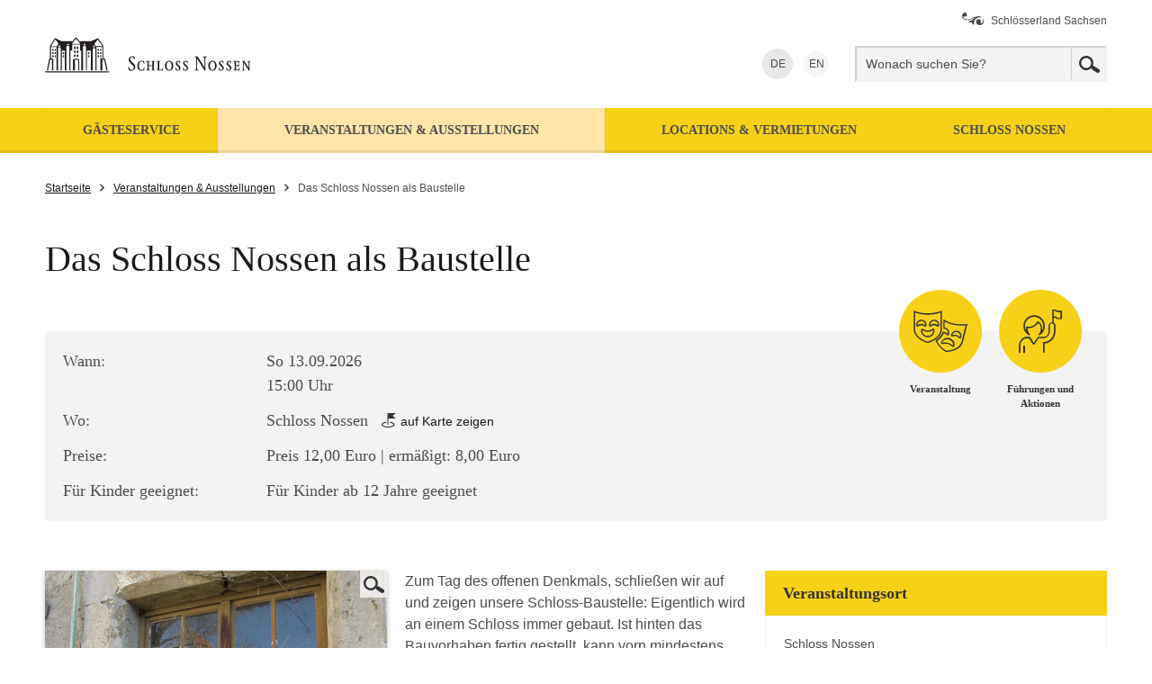

--- FILE ---
content_type: text/html; charset=utf-8
request_url: https://www.schloss-nossen.de/de/veranstaltungen-ausstellungen/detailseite/event/das-schloss-nossen-als-baustelle/15147/
body_size: 21575
content:
<!DOCTYPE html> 
<!--[if IE 9]>         <html lang="de" class="no-js ie9"> <![endif]-->
<!--[if gt IE 9]><!-->
<html lang="de" class="no-js"> 
	<!--<![endif]-->
	<head> <meta charset="utf-8"> 
		<!--
	We ❤ TYPO3

	This website is powered by TYPO3 - inspiring people to share!
	TYPO3 is a free open source Content Management Framework initially created by Kasper Skaarhoj and licensed under GNU/GPL.
	TYPO3 is copyright 1998-2019 of Kasper Skaarhoj. Extensions are copyright of their respective owners.
	Information and contribution at https://typo3.org/
-->
		<meta name="description" lang="de" content="Tauchen Sie ein in die wechsel- und geheimnisvolle Geschichte des Schloss Nossen –Renaissanceschloss im Tal der Freiberger Mulde." /> <meta name="date" content="2022-10-11" /> <meta name="viewport" content="width=device-width, initial-scale=1"> <meta name="application-name" content="Schloss Nossen"> <meta name="msapplication-TileImage" content="/assets/img/windows-tile-icon.png"> <meta name="msapplication-TileColor" content="#f8b500"> <meta name="theme-color" content="#f7d117"> <meta property="og:site_name" content="Schloss Nossen" /> <meta property="og:type" content="website" /><meta property="og:url" content="https://www.schloss-nossen.de/de/veranstaltungen-ausstellungen/detailseite/event/das-schloss-nossen-als-baustelle/15147/" /> <meta property="og:title" content="Detailseite &#124; Schloss Nossen" /> <meta property="og:description" content="Tauchen Sie ein in die wechsel- und geheimnisvolle Geschichte des Schloss Nossen –Renaissanceschloss im Tal der Freiberger Mulde." /> <meta name="google-site-verification" content="ASe3YoCrX2-I3OEQNGicrxykMVNRKWmwkNb3JqADY_k" /> <link rel="preconnect" href="//app.usercentrics.eu"> <link rel="preconnect" href="//api.usercentrics.eu"> <link rel="preconnect" href="//privacy-proxy.usercentrics.eu"> <link rel="preload" href="//app.usercentrics.eu/browser-ui/latest/loader.js" as="script"> <link rel="preload" href="//privacy-proxy.usercentrics.eu/latest/uc-block.bundle.js" as="script"> 
		<script src="https://app.usercentrics.eu/browser-ui/latest/loader.js" id="usercentrics-cmp" data-settings-id="DdyHyet0f" async></script>
		<script src="https://privacy-proxy.usercentrics.eu/latest/uc-block.bundle.js"></script>
		<script>
      uc.blockElements({
        'S1pcEj_jZX': '.map-google',
        'kmIcXW5Mx': '.dresden360-wrapper',
        'S-1Ro2Yr8': '.ecliptique-wrapper',
        'Hko_qNsui-Q': '.recaptcha-wrapper'
      });
      uc.reloadOnOptIn('Hko_qNsui-Q');
    </script>
		<script type="text/plain" data-usercentrics="Google Tag Manager">(function(w,d,s,l,i){w[l]=w[l]||[];w[l].push({'gtm.start':
        new Date().getTime(),event:'gtm.js'});var f=d.getElementsByTagName(s)[0],
        j=d.createElement(s),dl=l!='dataLayer'?'&l='+l:'';j.async=true;j.src=
        'https://www.googletagmanager.com/gtm.js?id='+i+dl;f.parentNode.insertBefore(j,f);
        })(window,document,'script','dataLayer','GTM-NR58H3R');</script>
		<meta name="smartbanner:title" content="Schlösserland erleben"> <meta name="smartbanner:author" content="Mach mehr aus deinem Ausflug"> <meta name="smartbanner:price" content="Kostenlos"> <meta name="smartbanner:price-suffix-apple" content=" im App Store"> <meta name="smartbanner:price-suffix-google" content=" bei Google Play"> <meta name="smartbanner:icon-apple" content="/assets/img/sbg-app-icon.png"> <meta name="smartbanner:icon-google" content="/assets/img/sbg-app-icon.png"> <meta name="smartbanner:button" content="mehr"> <meta name="smartbanner:disable-positioning" content="true"> <meta name="smartbanner:button-url-apple" content="https://apps.apple.com/app/id1637604445"> <meta name="smartbanner:button-url-google" content="https://play.google.com/store/apps/details?id=com.fluxguide.schloesserland&pli=1"> <meta name="smartbanner:enabled-platforms" content="android,ios"> <meta name="smartbanner:close-label" content="Schließen"> <meta name="smartbanner:api" content="true"> <title>Detailseite &#124; Schloss Nossen</title> 
		<script>
    document.documentElement.classList.replace('no-js', 'js')
  </script>
		<link rel="shortcut icon" href="/assets/img/favicon.ico" /> <link rel="apple-touch-icon" href="/assets/img/apple-touch-icon.png"><link href="/assets/css/sbg-theme-a.css?v1504273277" rel="stylesheet"> </head>
	<!--[if lt IE 8]>
	<p class="browserupgrade">Sie benutzen einen &lt;strong&gt;veralteteten&lt;/strong&gt; Browser. Bitte &lt;a href=&quot;http://browsehappy.com/&quot;&gt;aktualisieren Sie Ihren Browser.&lt;/a&gt;</p>
<![endif]-->
	<noscript> 
		<div class="no-js-message"> <strong> Sehr geehrter Nutzer, in Ihrem Browser ist Javascript deaktiviert oder eine installierte Erweiterung (z.B. NoScript) blockiert die Ausführung von Javascript.&lt;br&gt;Wenn Sie unser Angebot uneingeschränkt nutzen möchten, aktivieren Sie bitte Javascript in den Einstellungen Ihres Browsers. Vielen Dank für Ihr Verständnis. </strong> </div>
		 </noscript> <p class="skiplinks" id="skiplinks"> <em class="sr-only">Springen Sie direkt:</em> <a href="#content">zum Inhalt</a>,	<a href="#search-header-form">zur Suche</a>,	<a href="#nav-main">zur Navigation</a> </p> 
	<header class="header"> 
		<div class="inner"> 
			<div class="logo-outer"> <a class="logo" href="/de/startseite/" title="zurück zur Startseite"> <span class="sr-only">zurück zur Startseite</span> <svg xmlns="http://www.w3.org/2000/svg" width="365" height="91" viewBox="0 0 365 91"><title>Logo des Schloss Nossen</title><g class="logo-nossen"><g class="schloss-nossen compact-hide" fill="#231F20"><path d="M93.244 59.226c.175.752.332 1.437.82 2.164.375.574 1.059 1.262 2.118 1.262 1.593 0 2.499-1.219 2.499-2.609 0-1.569-1.084-2.56-2.278-3.555-1.833-1.547-3.512-2.959-3.512-5.083 0-1.83 1.216-3.886 4.199-3.886 1.013 0 1.744.221 2.474.464.175 1.636.242 2.011.417 3.005l-.817.107c-.221-.835-.685-2.692-2.453-2.692-1.345 0-2.189 1.081-2.189 2.278 0 1.259.976 2.14 2.078 3.113 2.253 1.965 3.733 3.245 3.733 5.544 0 2.364-1.655 4.221-4.439 4.221-1.437 0-2.45-.399-2.849-.556-.243-1.523-.289-1.833-.685-3.601l.884-.176zM110.68 60.154c-.2 1.105-.246 1.437-.332 2.45-.841.488-1.814.952-3.312.952-3.34 0-4.423-2.717-4.423-5.344 0-2.852 1.265-5.654 4.819-5.654 1.391 0 2.364.461 2.916.728.064 1.081.086 1.391.242 2.517l-.752.067c-.107-.709-.439-2.585-2.407-2.585-1.016 0-1.747.574-2.167 1.148-.703 1.016-.86 2.496-.86 3.512 0 1.262.221 2.631.884 3.647.51.749 1.127 1.17 2.121 1.17 1.526 0 2.299-1.081 2.517-2.72l.754.112zM112.608 52.754c.62.022 1.237.043 1.857.043.614 0 1.234-.022 1.851-.043v.728c-.795.025-.927.156-.949.463-.043.267-.043.488-.043 1.879v1.768h3.911v-2.496c0-1.28-.071-1.372-.178-1.458-.132-.132-.2-.132-.884-.156v-.728a52.13 52.13 0 0 0 1.857.043c.638 0 1.259-.022 1.876-.043v.728c-.731.025-.97.025-.992.574-.025.332-.025.421-.025 1.922v5.062c0 1.105.046 1.391.153 1.501.132.111.378.111.863.111v.728c-.617-.022-1.237-.046-1.876-.046-.62 0-1.24.025-1.857.046v-.728c.685 0 .863-.046.949-.2.135-.221.114-2.143.114-2.539v-1.572h-3.911v2.698c0 .528 0 1.234.111 1.412.135.178.442.2.881.2v.728c-.617-.022-1.237-.046-1.851-.046-.62 0-1.237.025-1.857.046v-.728c.881 0 .927-.089.992-.267.092-.218.092-2.075.092-2.428v-4.859c0-.289 0-1.173-.092-1.35-.111-.175-.218-.239-.992-.264v-.729zM124.231 52.754c.599.022 1.216.043 1.814.043.66 0 1.323-.022 1.962-.043v.728c-.724.025-.746.025-.856.11-.135.111-.2.246-.2 1.305v6.759c0 .51 0 .642.086.728.071.092.289.221.795.221 1.28 0 1.747-.064 2.167-.485.464-.442.574-.952.728-1.522l.728.153a28.082 28.082 0 0 0-.571 2.606c-.927-.046-1.105-.046-4.549-.046-.424 0-.93 0-2.103.046v-.706c.709-.022.976-.022 1.019-.663.043-.421.043-.774.043-1.636v-5.145c0-.264 0-1.016-.043-1.237-.021-.246-.114-.488-.577-.488h-.442v-.728zM135.149 58.009c0 .973.132 2.299.666 3.269.393.752 1.124 1.525 2.118 1.525 1.391 0 2.784-1.458 2.784-4.592 0-3.005-1.216-4.884-2.806-4.884-1.481.001-2.762 1.615-2.762 4.682m2.828-5.476c2.431 0 4.598 2.1 4.598 5.501 0 3.423-2.103 5.544-4.684 5.544-2.189 0-4.598-1.744-4.598-5.458-.001-4.043 2.651-5.587 4.684-5.587M145.56 60.419c.11.464.221 1.013.531 1.501.485.795 1.059.841 1.437.841 1.259 0 1.569-1.041 1.569-1.658 0-.995-.666-1.633-1.461-2.278-1.437-1.191-2.517-2.097-2.517-3.533 0-1.347.973-2.717 3.07-2.717.774 0 1.283.157 1.9.353.114 1.105.157 1.301.31 2.167l-.795.11c-.218-.862-.485-1.836-1.612-1.836-1.084 0-1.369.93-1.369 1.437 0 .553.264.927.464 1.148.218.264.332.378 1.434 1.326.995.86 2.097 1.811 2.097 3.337 0 1.701-1.28 2.938-3.242 2.938-.332 0-.688-.046-1.019-.089-.642-.111-.817-.2-1.127-.375-.153-.998-.196-1.237-.485-2.474l.815-.198zM153.938 60.419c.107.464.218 1.013.528 1.501.488.795 1.062.841 1.437.841 1.259 0 1.569-1.041 1.569-1.658 0-.995-.663-1.633-1.458-2.278-1.437-1.191-2.517-2.097-2.517-3.533 0-1.347.97-2.717 3.067-2.717.774 0 1.286.157 1.906.353.107 1.105.153 1.301.307 2.167l-.798.11c-.218-.862-.485-1.836-1.612-1.836-1.084 0-1.369.93-1.369 1.437 0 .553.264.927.464 1.148.221.264.335.378 1.437 1.326.995.86 2.1 1.811 2.1 3.337 0 1.701-1.283 2.938-3.248 2.938-.332 0-.685-.046-1.016-.089-.642-.111-.817-.2-1.127-.375-.154-.998-.2-1.237-.485-2.474l.815-.198zM166.446 47.739c.556.022 1.105.043 1.658.043.51 0 .909-.022 1.569-.043l6.695 10.67c.307.507.596 1.038.86 1.569 0-.973-.064-9.433-.132-10.382-.043-.973-.464-1.062-1.437-1.084v-.795c.774.043 1.305.064 1.943.064.688 0 1.372-.022 2.081-.043v.774c-.866.043-1.329.043-1.44.884-.111.927-.111 9.565-.111 11.223 0 1.277.021 1.765.043 2.849h-.792l-7.576-12.064a21.19 21.19 0 0 1-.909-1.569l.046 9.986c.021 2.542.111 2.784 1.544 2.763v.773c-.752-.025-1.323-.046-1.989-.046-.685 0-1.366.021-2.054.046v-.797c.642 0 1.194-.021 1.369-.595.114-.332.135-1.016.157-2.364l.043-7.444c0-.663 0-1.986-.064-2.628-.114-.952-.464-.952-1.504-.995v-.795zM183.293 58.009c0 .973.132 2.299.663 3.269.399.752 1.127 1.525 2.121 1.525 1.391 0 2.784-1.458 2.784-4.592 0-3.005-1.216-4.884-2.806-4.884-1.482.001-2.762 1.615-2.762 4.682m2.827-5.476c2.431 0 4.595 2.1 4.595 5.501 0 3.423-2.1 5.544-4.681 5.544-2.186 0-4.598-1.744-4.598-5.458 0-4.043 2.652-5.587 4.684-5.587M193.703 60.419c.111.464.218 1.013.528 1.501.491.795 1.062.841 1.44.841 1.259 0 1.569-1.041 1.569-1.658 0-.995-.666-1.633-1.461-2.278-1.437-1.191-2.517-2.097-2.517-3.533 0-1.347.97-2.717 3.073-2.717.77 0 1.28.157 1.9.353.111 1.105.153 1.301.307 2.167l-.795.11c-.221-.862-.485-1.836-1.612-1.836-1.084 0-1.369.93-1.369 1.437 0 .553.264.927.464 1.148.218.264.332.378 1.434 1.326.995.86 2.1 1.811 2.1 3.337 0 1.701-1.283 2.938-3.245 2.938-.332 0-.688-.046-1.019-.089-.642-.111-.817-.2-1.127-.375-.154-.998-.197-1.237-.485-2.474l.815-.198zM202.081 60.419c.107.464.221 1.013.528 1.501.485.795 1.062.841 1.437.841 1.259 0 1.569-1.041 1.569-1.658 0-.995-.663-1.633-1.458-2.278-1.434-1.191-2.517-2.097-2.517-3.533 0-1.347.97-2.717 3.07-2.717.771 0 1.28.157 1.897.353.114 1.105.157 1.301.31 2.167l-.795.11c-.218-.862-.485-1.836-1.612-1.836-1.084 0-1.369.93-1.369 1.437 0 .553.264.927.464 1.148.221.264.332.378 1.434 1.326.998.86 2.103 1.811 2.103 3.337 0 1.701-1.283 2.938-3.248 2.938-.332 0-.685-.046-1.016-.089-.638-.111-.82-.2-1.13-.375-.153-.998-.196-1.237-.485-2.474l.818-.198zM209.571 52.754c.798.022 1.879.043 3.137.043.709 0 .973 0 3.248-.043.021.992.021 1.302.154 2.56l-.749.071c-.31-1.526-.528-1.857-2.275-1.857-.709 0-.795.086-.817.685 0 0-.025 1.633-.025 1.744v1.569c.464 0 1.237-.021 1.701-.021.688 0 .688-.264.709-1.194h.795c-.021.666-.043 1.326-.043 1.593 0 .55.021 1.081.043 1.633h-.795v-.375c0-.62-.089-.731-.332-.82-.267-.086-1.019-.086-2.078-.086v2.892c0 .927 0 1.151.132 1.305.114.11.289.132.884.132 2.078 0 2.342-.595 2.717-2.121l.752.156c-.31 1.237-.374 1.59-.574 2.738a144.72 144.72 0 0 0-3.294-.046c-1.102 0-2.207.022-3.291.046v-.706h.31c.666 0 .731-.111.752-1.216v-6.449c0-1.148-.021-1.394-.396-1.48-.089-.025-.089-.025-.666-.025v-.728zM225.284 52.754c.463.022.97.043 1.461.043.506 0 1.016-.022 1.523-.043v.728c-.795.046-.909.046-.973.399-.089.485-.089 5.808-.089 6.76 0 .639 0 2.229.046 2.784h-.884l-5.565-8.66.043 4.107c.021 3.294.043 3.337.154 3.533.157.246.421.246.909.246v.706c-.642-.025-.93-.025-1.437-.025-.51 0-1.038.025-1.569.025v-.706c.596 0 .817-.022.952-.289.107-.196.107-.927.107-1.611v-4.927c0-.396 0-1.768-.107-2.032-.092-.242-.114-.242-.952-.31v-.728c.439.022.881.043 1.326.043.399 0 .792-.022 1.212-.043l4.905 7.822c0-.844-.021-6.032-.114-6.652-.021-.396-.086-.396-.949-.442v-.728z"/></g><path fill="#231F20" d="M.583 64.276l70.128.067c.774 0 .774 1.164-.003 1.164L.58 65.442c-.774-.003-.774-1.166.003-1.166m52.544-26.75h2.655l-1.477-2.637-1.178 2.637zm3.217-1.265h7.426v-.206l-5.145-7.079-3.668 4.81 1.387 2.475zm-32.358-.887h3.085l-1.639-2.198-1.446 2.198zm18.422 0h3.085l-1.636-2.198-1.449 2.198zm-27.815 2.189h2.849l-1.443-3.064-1.406 3.064zm-7.886-1.139h6.741l1.544-3.226-3.561-4.319-4.724 7.165v.38zm32.211-2.772l-.003-.313-.685-.952-3.834-4.347-3.773 4.746-.414.553v.313h8.709zm24.831 17.654V63.33h-2.183V50.017h1.394l.81-.015V37.366h-6.809l.144.258c.258.187.292.592.086.826l-.021 24.88h-1.108l.028-24.699h-3.067l-.006 24.699h-2.094V41.317h-4.328l.009 22.013h-1.111V36.157h-3.337V63.33H40.29V41.317h-1.329v-2.324l-.034-4.558h-8.718v4.098l.037 2.557h-2.069v22.24h-1.105V36.157h-3.34V63.33h-1.823V41.317H18.68l-.05 22.013h-1.108l.058-24.981h-3.202V63.33H12.8V37.781l.273-.574H6.707v12.795h1.796a.67.67 0 0 1 .651.651V63.33H7.849V51.306H5.82L3.37 63.33H2.041L4.65 50.523c.049-.252.381-.522.635-.522h.313V35.878c0-.028.077-.286.095-.304l5.228-7.929c.157-.224.261-.273.39-.236.236-.006.516.141.832.387l6.139 2.892h12.571c4.092-5.418 2.953-5.323 7.392 0h13.12l7.241-3.272c.2-.086.356.018.35.178l5.811 7.96c.021.028.107.292.107.325v14.124h1.434c.255 0 .586.27.635.522l2.609 12.807h-1.326l-2.45-12.024h-2.027zM10.661 39.589h1.443v2.026h-1.443v-2.026zm-2.554 0H9.55v2.026H8.107v-2.026zm2.554 3.444h1.443v2.026h-1.443v-2.026zm-2.554 0H9.55v2.026H8.107v-2.026zm2.554 3.533h1.443v2.026h-1.443v-2.026zm-2.554 0H9.55v2.026H8.107v-2.026zm27.21-9.703h1.682v2.551h-1.682v-2.551zm-2.984 0h1.682v2.551h-1.682v-2.551zm2.984 4.341h1.682v2.554h-1.682v-2.554zm-2.984 0h1.682v2.554h-1.682v-2.554zm2.984 4.447h1.682v2.551h-1.682v-2.551zm-2.984 0h1.682v2.551h-1.682v-2.551zm28.846-6.179h1.44v2.026h-1.44v-2.026zm-2.557 0h1.443v2.026h-1.443v-2.026zm2.557 3.448h1.44v2.02h-1.44v-2.02zm-2.557 0h1.443v2.02h-1.443v-2.02zm2.557 3.53h1.44v2.023h-1.44V46.45zm-2.557 0h1.443v2.023h-1.443V46.45zm-38.795-3.509h1.443v2.026h-1.443v-2.026zm0 3.53h1.443v2.026h-1.443v-2.026zm27.996-3.53h1.44v2.026h-1.44v-2.026zm0 3.53h1.44v2.026h-1.44v-2.026zm-13.2 4.546c-.46.147-.878.298-1.299.454v11.788h-2.345V51.527c0-.172.212-.47.375-.525 1.179-.402 2.011-.749 3.107-1.093.368-.12 2.827.872 3.275 1.031.16.052.368.35.368.522v11.797h-1.105V51.852c-.832-.294-1.461-.525-2.376-.835"/></g></svg> </a> </div>
					<div class="header-modules"> 
						<div class="nav-meta"> <ul> <li><a href="https://www.schloesserland-sachsen.de"><span class="icon ico-schloesserland"></span>Schlösserland Sachsen</a></li> </ul> </div>
						<div class="clearfix"></div>
						<div class="nav-language"> <ul> <li> <strong>DE<span class="sr-only" lang="de">Deutsch</span></strong> </li> <li> <a hreflang="en" rel="alternate" href="/en/events-exhibitions/"> EN<span class="sr-only" lang="en">English</span> </a> </li> </ul> </div>
						<div class="search-header small-search"> <form method="get" id="form_kesearch_pi1_searchbox" name="form_kesearch_pi1" class="header-search-text" action="/de/suche/"> <input id="kesearchpagenumber_searchbox" type="hidden" name="tx_kesearch_pi1[page]" value="1"/> <input id="resetFilters_searchbox" type="hidden" name="tx_kesearch_pi1[resetFilters]" value="0"/> <input id="sortByField_searchbox" type="hidden" name="tx_kesearch_pi1[sortByField]" value=""/> <input id="sortByDir_searchbox" type="hidden" name="tx_kesearch_pi1[sortByDir]" value=""/> <input type="hidden" name="id_searchbox" value="2228"/> 
								<div class="form-group"> <label for="search-header-input" class="form-label sr-only"> Suche </label> <input type="text" id="search-header-input" name="tx_kesearch_pi1[sword]" class="form-control" value="" placeholder="Wonach suchen Sie?"/> </div>
								<div class="form-group btn-wrap"> <button name="suchen" type="submit" class="btn"> <span class="btn-text sr-only"> Jetzt suchen </span> <span class="icon ico-search"></span> </button> </div>
								 </form> </div>
						<div class="header-controls"> 
							<div class="btn-header-container"> <button class="btn btn-header btn-header-search" type="button" data-triggers=".search-header"> <span class="btn-text sr-only">Suche ein-/ ausblenden</span> <span class="icon ico-search"></span> </button> <button class="btn btn-header btn-header-nav-main" type="button" data-triggers=".nav-container"> <span class="btn-text sr-only">Navigation ein-/ ausblenden</span> <span class="icon ico-menu"></span> </button> </div>
							 </div>
						 </div>
					 </div>
				 </header>
			<div class="nav-container"> 
				<div class="nav-navigator-button-container"> <button type="button" class="btn btn-header btn-header-navigator" data-triggers=".navigator-outer"> <span class="icon arrow-right-black"></span> <span class="btn-text">Schlösserland-Navigator</span> </button> </div>
				 <nav class="nav-main" id="nav-main"> <ul class="inner layer-1"> <li> <a href="/de/gaesteservice/"> <span class="nav-item-text">Gästeservice</span> <span class="btn btn-hassub"> <span class="icon arrow-down-black"></span> </span> </a> <ul class="layer-2"> <li> <a href="/de/gaesteservice/"> <span class="nav-item-text">Öffnungszeiten</span> </a> </li> <li> <a href="/de/gaesteservice/"> <span class="nav-item-text">Eintrittspreise</span> </a> </li> <li> <a href="https://www.schloesserland-sachsen.de/de/service/schloesserlandkarte-freier-eintritt-und-verguenstigungen/"> <span class="nav-item-text">schlösserlandKARTE</span> </a> </li> <li> <a href="/de/gaesteservice/fuehrungen-gruppen/"> <span class="nav-item-text">Führungen &amp; Gruppen</span> </a> </li> <li> <a href="/de/gaesteservice/anreise/"> <span class="nav-item-text">Anreise</span> </a> </li> <li> <a href="/de/gaesteservice/barrierfreiheit/"> <span class="nav-item-text">Barrierfreiheit</span> </a> </li> <li> <a href="/de/gaesteservice/gastronomie-shop/"> <span class="nav-item-text">Gastronomie &amp; Shop</span> </a> </li> <li> <a href="/de/gaesteservice/kontakt-anfrage/"> <span class="nav-item-text">Kontakt &amp; Anfrage</span> </a> </li> </ul> </li> <li> <strong> <a href="/de/veranstaltungen-ausstellungen/"> <span class="nav-item-text">Veranstaltungen &amp; Ausstellungen</span> </a> </strong> </li> <li> <a href="/de/locations-vermietungen/"> <span class="nav-item-text">Locations &amp; Vermietungen</span> <span class="btn btn-hassub"> <span class="icon arrow-down-black"></span> </span> </a> <ul class="layer-2"> <li> <a href="/de/locations-vermietungen/tagen-feiern/"> <span class="nav-item-text">Tagen &amp; Feiern</span> </a> </li> <li> <a href="/de/locations-vermietungen/heiraten/"> <span class="nav-item-text">Heiraten</span> </a> </li> <li> <a href="https://www.schloesserland-sachsen.de/de/locations-vermietungen/foto-und-filmorte/"> <span class="nav-item-text">Foto- &amp; Filmorte im Schlösserland</span> </a> </li> </ul> </li> <li> <a href="/de/schloss-nossen/"> <span class="nav-item-text">Schloss Nossen</span> <span class="btn btn-hassub"> <span class="icon arrow-down-black"></span> </span> </a> <ul class="layer-2"> <li> <a href="/de/schloss-nossen/geschichte/"> <span class="nav-item-text">Geschichte</span> </a> </li> <li> <a href="/de/schloss-nossen/unsere-aktuellen-stellenangebote/"> <span class="nav-item-text">Unsere aktuellen Stellenangebote</span> </a> </li> </ul> </li> </ul> </nav> 
				<div class="nav-meta"> </div>
				<div class="header-social-media-share"> 
					<div class="social-media share"> <ul> <li> <a href="https://www.facebook.com/sharer.php?u=https://www.schloss-nossen.de/de/veranstaltungen-ausstellungen/detailseite/event/das-schloss-nossen-als-baustelle/15147/" target="_blank" rel="noopener" title="Auf Facebook teilen" class="lnk-facebook"> <span class="icon ico-facebook">Facebook</span><span class="text">teilen</span> </a> </li> <li> <a href="https://twitter.com/intent/tweet?text=Ich lese gerade&amp;url=https://www.schloss-nossen.de/de/veranstaltungen-ausstellungen/detailseite/event/das-schloss-nossen-als-baustelle/15147/" target="_blank" rel="noopener" title="Auf Twitter twittern" class="lnk-twitter"> <span class="icon ico-twitter">Twitter</span><span class="text">twittern</span> </a> </li> <li> <a href="whatsapp://send?text=Ich lese gerade https://www.schloss-nossen.de/de/veranstaltungen-ausstellungen/detailseite/event/das-schloss-nossen-als-baustelle/15147/" rel="noopener" title="Auf WhatsApp teilen" class="lnk-whatsapp"> <span class="icon ico-whatsapp">WhatsApp</span><span class="text">teilen</span> </a> </li> <li> <a href="#" rel="noopener" title="Per E-Mail versenden" class="lnk-email"> <span class="icon ico-mail-white">Per E-Mail</span> <span class="text">versenden</span> </a> </li> <li aria-hidden="true"> <a href="#navigator" class="lnk-navigator" title="Den Schlösserland-Navigator öffnen" aria-hidden="true" tabindex="-1"> <span class="icon"> <img src="/assets/img/ico-needle.svg" alt="" width="40" height="40"> </span> <span class="text">Navigator <span class="sr-only">öffnen</span></span> </a> </li> </ul> </div>
					 </div>
				 </div>
			<div class="navigator-outer close"> <button class="navigator-button btn-navigator" type="button" aria-hidden="true" tabindex="-1"> <span class="navigator-btn-text">Schlösserland-Navigator</span> <span class="navigator-button-icon"> <img src="/assets/img/compass.svg" alt="" width="26" height="26"> </span> </button> 
				<div class="navigator" data-request-url="/index.php?id=2213&amp;L=0&amp;tx_typoscriptrendering%5Bcontext%5D=%7B%22record%22%3A%22pages_2213%22%2C%22path%22%3A%22tt_content.list.20.sbgobjects_locations%22%7D&amp;tx_sbgobjects_locations%5Baction%5D=navigatorList&amp;tx_sbgobjects_locations%5Bcontroller%5D=Location&amp;tx_sbgobjects_locations%5Bformat%5D=json&amp;cHash=9e16b7d1017be5deaa9cfff6b4bbc43e" aria-hidden="true"> 
					<div class="navigator-head"> 
						<div class="inner"> 
							<div class="navigator-logo"> <a class="logo" href="https://www.schloesserland-sachsen.de/" title="zurück zur Startseite"> <span class="sr-only">zurück zur Startseite</span> <svg xmlns="http://www.w3.org/2000/svg" width="200" height="91" viewBox="0 0 200 91"><title>Logo der Staatliche Schlösser, Burgen und Gärten Sachsen gemeinnützige GmbH</title><g fill="#fff"><path d="M63.721 46.625c.428-2.553 8.556-2.26 11.748 1.83 0-15.688 14.298-20.755 18.086-15.787a5.473 5.473 0 0 0-4.14 4.744 5.476 5.476 0 0 0 4.866 6.011 5.472 5.472 0 0 0 6.043-5.324c.375-5.465-6.016-12.747-17.073-7.468-3.429 1.639-8.784 6.274-8.837 12.796-1.389-3.146-1.134-5.601.491-8.171-1.881.081-5.613 1.214-3.995 6.446-3.778-1.448-8.874.141-7.189 4.923zM63.489 70.834c.546 15.674-13.566 21.237-17.525 16.402a5.469 5.469 0 1 0-6.952-5.19c-.186 5.472 6.455 12.527 17.323 6.866 3.37-1.756 8.558-6.574 8.384-13.095 1.496 3.092 1.328 5.557-.206 8.184 1.875-.149 5.567-1.413 3.766-6.585 3.826 1.318 8.864-.449 7.014-5.166-.34 2.563-8.468 2.558-11.804-1.416zM42.641 24.457c-12.591 5.777-5.326 19.899-5.234 19.577.158-9.99 5.044-14.074 8.574-14.66a7.207 7.207 0 0 0 4.667 12.699c3.08 0 5.71-1.931 6.778-4.731 3.846-9.288-6.927-16.489-14.785-12.885z"/><path d="M64.564 24.815c-6.954-8.9-31.283-12-34.011 7.707-.651-15.991 9.737-16.915 10.562-14.463.914-4.986-5.166-6.24-8.507-2.84 1.951-4.987-3.47-7.844-7.786-4.37 7.042 2.433 2.253 10.144 2.74 16.898-1.767-2.13-.052-16.398-9.069-24.343C9.303-4.692 1.036 3.492.835 8.963a5.467 5.467 0 0 0 5.45 5.924A5.467 5.467 0 0 0 8.134 4.274C9.233 1.959 13.805.612 18.81 6.431c2.12 2.461 5.229 7.936 5.61 14.597.41 7.188 4.253 21.25 11.091 22.504-10.327-17.186 9.16-29.471 21.424-19.741 4.304 3.416 4.974 8.883 2.664 13.435 2.98-.786 3.531-5.941 3.531-5.941s1.673 2.583-.537 6.677c2.777-1.063 3.257-5.278 3.257-5.278s.98 1.296.164 5.302c3.269-3.772 2.001-8.76-1.45-13.171z"/><g><path d="M4.211 53.98c-1.096-.97-2.063-1.843-2.063-3.092 0-1.185.835-2.261 2.172-2.261 1.756 0 2.217 1.841 2.437 2.675l.812-.109c-.175-.988-.242-1.363-.418-2.986-.723-.239-1.446-.459-2.457-.459-2.962 0-4.168 2.04-4.168 3.859 0 2.106 1.665 3.512 3.488 5.05 1.185.985 2.261 1.974 2.261 3.533 0 1.381-.9 2.59-2.481 2.59-1.055 0-1.732-.683-2.106-1.254-.483-.722-.637-1.402-.812-2.149L0 59.553c.394 1.756.437 2.061.677 3.573a7.462 7.462 0 0 0 2.831.552c2.767 0 4.411-1.843 4.411-4.194 0-2.279-1.469-3.552-3.708-5.504zM17.519 62.735c.087-1.012.131-1.339.331-2.436l-.748-.109c-.218 1.62-.986 2.699-2.5 2.699-.989 0-1.603-.417-2.106-1.166-.66-1.007-.879-2.367-.879-3.62 0-1.007.154-2.478.855-3.488.419-.571 1.141-1.142 2.15-1.142 1.954 0 2.285 1.867 2.391 2.566l.748-.061c-.155-1.121-.177-1.429-.242-2.505-.549-.26-1.515-.722-2.897-.722-3.532 0-4.783 2.786-4.783 5.618 0 2.611 1.075 5.31 4.388 5.31 1.491-.001 2.457-.466 3.292-.944zM27.458 54.24c.025-.545.263-.545.988-.566v-.725a53.98 53.98 0 0 1-1.866.042c-.614 0-1.228-.021-1.843-.042v.725c.681.021.746.021.877.151.111.088.178.175.178 1.448v2.478h-3.886v-1.756c0-1.381 0-1.599.045-1.862.021-.308.153-.438.943-.46v-.725c-.614.021-1.228.042-1.843.042-.614 0-1.228-.021-1.843-.042v.725c.767.021.878.085.986.26.089.175.089 1.055.089 1.339V60.1c0 .353 0 2.194-.089 2.415-.065.175-.108.266-.986.266v.717c.614-.016 1.228-.04 1.843-.04.614 0 1.229.024 1.843.04v-.718c-.44 0-.747-.024-.877-.199-.112-.175-.112-.879-.112-1.405v-2.675h3.886v1.557c0 .396.019 2.303-.112 2.523-.088.154-.262.199-.943.199v.717c.614-.016 1.228-.04 1.843-.04.637 0 1.252.024 1.866.04v-.717c-.482 0-.725 0-.857-.112-.106-.112-.152-.398-.152-1.493V56.15c.002-1.49.002-1.578.022-1.91zM31.418 62.1c-.043.635-.306.635-1.006.656v.701c1.16-.042 1.666-.042 2.081-.042 3.424 0 3.599 0 4.521.042.22-1.185.263-1.381.572-2.585l-.727-.151c-.153.568-.262 1.073-.725 1.509-.417.414-.875.481-2.149.481-.505 0-.724-.13-.79-.218-.086-.088-.086-.221-.086-.723v-6.696c0-1.052.065-1.182.197-1.294.109-.085.13-.085.857-.106v-.725c-.637.021-1.296.042-1.956.042-.592 0-1.204-.021-1.795-.042v.725h.437c.461 0 .548.236.569.475.043.223.043.967.043 1.227v5.1c0 .856 0 1.207-.043 1.624zM42.983 63.699c2.566 0 4.651-2.106 4.651-5.506 0-3.379-2.15-5.464-4.564-5.464-2.018 0-4.652 1.535-4.652 5.554-.001 3.684 2.391 5.416 4.565 5.416zm.02-10.181c1.58 0 2.788 1.867 2.788 4.85 0 3.113-1.383 4.563-2.764 4.563-.986 0-1.713-.768-2.106-1.514-.528-.964-.66-2.282-.66-3.246-.001-3.051 1.273-4.653 2.742-4.653zM43.905 50.45c0 .919.592 1.182 1.053 1.182.657 0 .988-.526.988-1.182 0-.815-.419-1.278-1.032-1.278-.417 0-1.009.247-1.009 1.278zM40.15 50.45c0 .919.596 1.182 1.056 1.182.678 0 .985-.547.985-1.182 0-.792-.394-1.278-1.031-1.278-.394 0-1.01.247-1.01 1.278zM52.548 57.446c-1.097-.943-1.205-1.055-1.426-1.317a1.672 1.672 0 0 1-.46-1.14c0-.505.286-1.429 1.36-1.429 1.12 0 1.383.967 1.6 1.825l.792-.112c-.154-.855-.199-1.055-.309-2.149-.614-.199-1.119-.353-1.886-.353-2.083 0-3.049 1.363-3.049 2.699 0 1.429 1.075 2.327 2.501 3.512.788.638 1.448 1.275 1.448 2.26 0 .614-.308 1.647-1.557 1.647-.373 0-.942-.048-1.426-.837-.307-.481-.42-1.028-.528-1.49l-.813.197c.285 1.227.331 1.469.485 2.454.307.178.483.268 1.12.377.326.042.679.088 1.008.088 1.954 0 3.227-1.227 3.227-2.919-.001-1.514-1.099-2.457-2.087-3.313zM62.392 60.759c0-1.514-1.097-2.457-2.083-3.312-1.098-.943-1.209-1.055-1.425-1.317a1.659 1.659 0 0 1-.463-1.14c0-.505.285-1.429 1.363-1.429 1.116 0 1.38.967 1.599 1.825l.791-.112c-.153-.855-.199-1.055-.307-2.149-.614-.199-1.12-.353-1.888-.353-2.083 0-3.049 1.363-3.049 2.699 0 1.429 1.075 2.327 2.503 3.512.789.638 1.446 1.275 1.446 2.26 0 .614-.307 1.647-1.557 1.647-.375 0-.943-.048-1.426-.837-.309-.481-.417-1.028-.527-1.49l-.812.197c.285 1.227.327 1.469.483 2.454.307.178.481.268 1.118.377.331.042.682.088 1.011.088 1.952-.001 3.223-1.228 3.223-2.92zM71.359 60.748l-.744-.154c-.375 1.506-.638 2.096-2.701 2.096-.592 0-.765-.021-.878-.133-.132-.151-.132-.369-.132-1.286V58.41c1.055 0 1.8 0 2.063.085.243.088.331.199.331.81v.372h.789a37.855 37.855 0 0 1-.042-1.618c0-.263.02-.922.042-1.578h-.789c-.021.922-.021 1.185-.703 1.185-.46 0-1.229.019-1.691.019v-1.557c0-.109.023-1.732.023-1.732.022-.595.108-.683.811-.683 1.734 0 1.954.329 2.26 1.843l.746-.066c-.13-1.251-.13-1.557-.153-2.542-2.262.042-2.522.042-3.226.042-1.25 0-2.325-.021-3.116-.042v.725c.568 0 .568 0 .659.021.372.085.394.329.394 1.466v6.394c-.022 1.089-.087 1.201-.747 1.201h-.306v.701c1.076-.021 2.172-.042 3.267-.042 1.098 0 2.174.021 3.27.042.201-1.138.268-1.489.573-2.708zM81.893 63.457v-.677c-.395 0-.571 0-.812-.308-.177-.244-.898-1.472-1.141-1.91l-1.361-2.324c.305-.157.769-.398 1.14-.991a3.292 3.292 0 0 0 .465-1.665c0-.725-.266-1.472-.835-1.952-.703-.595-1.624-.68-2.635-.68-.525 0-1.14.042-1.668.042-.635 0-1.38-.042-2.126-.042v.725c1.052.021 1.078.04 1.078 1.533v5.113c-.027 1.49-.027 2.085-.114 2.218-.109.218-.305.242-.964.242v.717c.659-.016 1.315-.04 1.952-.04.548 0 1.209.024 1.865.04v-.718c-1.12 0-1.14-.024-1.14-1.429v-2.675c.635 0 .812 0 1.403-.045.417.659.571.943 1.097 1.952.22.428.659 1.299 1.031 1.91.548.943.613.943 2.765.964zm-4.432-5.79c-.55.284-1.251.284-1.865.284v-1.142c.02-1.055.02-2.04.066-3.095h1.096c.769 0 1.163.329 1.404.749.242.351.329.789.329 1.227 0 .614-.196 1.536-1.03 1.977zM88.904 62.23c-.417.414-.879.481-2.152.481-.505 0-.722-.13-.792-.218-.086-.088-.086-.221-.086-.723v-6.696c0-1.052.065-1.182.198-1.294.109-.085.133-.085.855-.106v-.725a59.07 59.07 0 0 1-1.952.042c-.591 0-1.206-.021-1.8-.042v.725h.437c.462 0 .551.236.571.475.045.223.045.967.045 1.227v5.1c0 .855 0 1.206-.045 1.623-.044.635-.306.635-1.008.656v.701c1.165-.042 1.666-.042 2.084-.042 3.424 0 3.599 0 4.521.042a28.56 28.56 0 0 1 .571-2.585l-.725-.151c-.151.57-.263 1.075-.722 1.51zM93.203 62.475c0-.175.129-.632.264-1.07l.505-1.543h2.632l.44 1.631c.133.568.197.85.197.959 0 .284-.173.305-.944.305v.701c.66-.021 1.318-.042 1.976-.042.616 0 1.275.021 1.846.042v-.701h-.331c-.547 0-.594-.088-1.009-1.48-.834-2.667-2.195-7.671-2.412-8.747l-1.341.768c-.132.505-.218.813-.375 1.318l-2.369 7.14c-.174.478-.282.784-.437.89-.154.112-.594.112-.857.112v.701c.529-.021 1.031-.042 1.538-.042.526 0 1.028.021 1.554.042v-.701c-.722-.023-.877-.023-.877-.283zm2.216-7.486l.986 4.101h-2.239l1.253-4.101zM109.693 60.78c0-.943 0-6.231.088-6.712.067-.353.178-.353.964-.393v-.725c-.505.021-1.007.042-1.514.042-.481 0-.988-.021-1.448-.042v.725c.858.04.924.04.946.436.085.608.109 5.759.109 6.587l-4.869-7.748c-.42.021-.813.042-1.209.042-.438 0-.877-.021-1.315-.042v.725c.834.064.855.064.943.303.106.263.106 1.62.106 2.016v4.879c0 .677 0 1.4-.106 1.599-.133.263-.353.284-.943.284v.701c.526 0 1.049-.021 1.557-.021.507 0 .792 0 1.424.021v-.701c-.481 0-.744 0-.898-.239-.109-.199-.13-.244-.154-3.503l-.042-4.072 5.528 8.604h.879c-.046-.548-.046-2.129-.046-2.766zM116.155 63.457c.789-.021 2.871-.066 4.146-2.189.396-.638.831-1.711.831-3.371 0-.855-.088-3.503-2.5-4.555-.919-.393-1.798-.393-2.391-.393-.332 0-1.713.042-1.998.042-.329 0-1.402-.021-2.085-.042v.725c.725 0 1.031 0 1.031.635 0 .215.021 1.179.021 1.376v5.605c0 1.355-.021 1.466-.744 1.466h-.308v.701c.329 0 1.798-.021 2.109-.021.287 0 1.625.021 1.888.021zm-1.338-5.299c0-1.727 0-1.928.066-4.484 1.559 0 2.191.021 2.874.457.613.414 1.602 1.466 1.602 3.982 0 2.433-.967 3.658-1.668 4.117-.704.46-1.626.481-2.085.481-.704 0-.744 0-.789-1.596v-2.957zM137.089 59.484c0-2.279-1.469-3.551-3.708-5.504-1.1-.97-2.064-1.843-2.064-3.092 0-1.185.831-2.261 2.173-2.261 1.753 0 2.215 1.841 2.436 2.675l.81-.109c-.173-.988-.244-1.363-.417-2.986-.725-.239-1.448-.459-2.457-.459-2.962 0-4.17 2.04-4.17 3.859 0 2.106 1.671 3.512 3.49 5.05 1.185.985 2.26 1.974 2.26 3.533 0 1.381-.903 2.59-2.478 2.59-1.057 0-1.737-.683-2.109-1.254-.481-.722-.635-1.402-.807-2.149l-.882.175c.398 1.756.438 2.061.683 3.573a7.434 7.434 0 0 0 2.832.552c2.761.001 4.408-1.842 4.408-4.193zM146.843 62.756h-.332c-.55 0-.592-.088-1.009-1.48-.834-2.667-2.191-7.671-2.412-8.747l-1.339.768c-.133.505-.221.813-.372 1.318l-2.372 7.14c-.173.478-.284.784-.438.89-.154.112-.59.112-.855.112v.701c.523-.021 1.031-.042 1.533-.042.531 0 1.031.021 1.562.042v-.701c-.725-.021-.879-.021-.879-.282 0-.175.13-.632.266-1.07l.499-1.543h2.635l.441 1.631c.13.568.197.85.197.959 0 .284-.178.305-.946.305v.701c.662-.021 1.32-.042 1.976-.042.616 0 1.275.021 1.846.042v-.702zm-5.945-3.665l1.248-4.101.985 4.101h-2.233zM155.298 60.299l-.744-.109c-.22 1.62-.988 2.699-2.5 2.699-.988 0-1.604-.417-2.109-1.166-.659-1.007-.877-2.367-.877-3.62 0-1.007.154-2.478.855-3.488.414-.571 1.142-1.142 2.152-1.142 1.952 0 2.279 1.867 2.391 2.566l.744-.061a24.749 24.749 0 0 1-.239-2.505c-.55-.26-1.514-.722-2.895-.722-3.533 0-4.787 2.786-4.787 5.618 0 2.611 1.076 5.31 4.393 5.31 1.49 0 2.454-.465 3.288-.943.089-1.013.129-1.34.328-2.437zM162.188 62.78v.717c.614-.016 1.23-.04 1.843-.04.635 0 1.251.024 1.865.04v-.717c-.481 0-.72 0-.853-.112-.112-.112-.157-.398-.157-1.493V56.15c0-1.49 0-1.578.024-1.91.021-.545.266-.545.985-.566v-.725c-.614.021-1.23.042-1.865.042-.614 0-1.23-.021-1.843-.042v.725c.68.021.746.021.877.151.114.088.175.175.175 1.448v2.478h-3.881v-1.756c0-1.381 0-1.599.043-1.862.021-.308.157-.438.943-.46v-.725c-.613.021-1.225.042-1.841.042s-1.23-.021-1.841-.042v.725c.765.021.877.085.985.26.085.175.085 1.055.085 1.339V60.1c0 .353 0 2.194-.085 2.415-.066.175-.109.266-.985.266v.717c.611-.016 1.225-.04 1.841-.04s1.227.024 1.841.04v-.718c-.438 0-.744-.024-.877-.199-.109-.175-.109-.879-.109-1.405v-2.675h3.881v1.557c0 .396.024 2.303-.106 2.523-.087.154-.265.199-.945.199zM170.252 62.889c-.375 0-.943-.048-1.429-.837-.305-.481-.417-1.028-.523-1.49l-.813.197c.287 1.227.332 1.469.481 2.454.311.178.483.268 1.121.377.332.042.677.088 1.009.088 1.952 0 3.222-1.227 3.222-2.919 0-1.514-1.094-2.457-2.08-3.312-1.097-.943-1.208-1.055-1.426-1.317a1.664 1.664 0 0 1-.465-1.14c0-.505.287-1.429 1.365-1.429 1.118 0 1.381.967 1.602 1.825l.789-.112c-.157-.855-.199-1.055-.311-2.149-.611-.199-1.116-.353-1.886-.353-2.085 0-3.047 1.363-3.047 2.699 0 1.429 1.073 2.327 2.502 3.512.789.638 1.448 1.275 1.448 2.26.001.613-.305 1.646-1.559 1.646zM178.625 62.69c-.59 0-.765-.021-.877-.133-.133-.151-.133-.369-.133-1.286V58.41c1.055 0 1.801 0 2.064.085.242.088.332.199.332.81v.372h.786c-.021-.547-.043-1.068-.043-1.618 0-.263.021-.922.043-1.578h-.786c-.027.922-.027 1.185-.704 1.185-.462 0-1.233.019-1.692.019v-1.557c0-.109.021-1.732.021-1.732.024-.595.112-.683.815-.683 1.732 0 1.952.329 2.258 1.843l.749-.066c-.133-1.251-.133-1.557-.157-2.542-2.26.042-2.523.042-3.227.042-1.248 0-2.324-.021-3.116-.042v.725c.571 0 .571 0 .659.021.372.085.396.329.396 1.466v6.394c-.024 1.089-.085 1.201-.744 1.201h-.311v.701c1.081-.021 2.173-.042 3.273-.042 1.097 0 2.173.021 3.27.042.197-1.14.263-1.49.571-2.709l-.746-.154c-.372 1.507-.637 2.097-2.701 2.097zM191.242 52.992c-.483 0-.985-.021-1.448-.042v.725c.855.04.922.04.943.436.088.608.112 5.759.112 6.587l-4.872-7.748c-.414.021-.813.042-1.209.042-.438 0-.877-.021-1.315-.042v.725c.834.064.855.064.943.303.106.263.106 1.62.106 2.016v4.879c0 .677 0 1.4-.106 1.599-.133.263-.353.284-.943.284v.701c.529 0 1.049-.021 1.559-.021.499 0 .789 0 1.426.021v-.701c-.483 0-.749 0-.9-.239-.109-.199-.133-.244-.154-3.503l-.045-4.072 5.53 8.604h.877c-.045-.547-.045-2.128-.045-2.765 0-.943 0-6.231.09-6.712.066-.353.175-.353.964-.393v-.725c-.504.02-1.008.041-1.513.041z"/></g></g></svg> </a> </div>
										<div class="navigator-search small-search"> <form action="#"> 
												<div class="form-group"> <label for="search-navigator-input" class="form-label sr-only"> Schloss, Burg oder Garten suchen </label> <input type="search" id="search-navigator-input" class="form-control" placeholder="Schloss, Burg oder Garten suchen"> </div>
												<div class="form-group btn-wrap"> <button class="btn" type="submit"> <span class="btn-text sr-only">Suchen</span> <span class="icon ico-search"></span> </button> </div>
												 </form> </div>
										 </div>
									 </div>
								<div class="navigator-content"> <button type="button" class="navigator-close-button"> <span class="icon ico-close-big-white"></span> <span class="btn-text">Schließen</span> </button> 
									<div class="inner"> <p class="navigator-headline"> Entdecken Sie das Schlösserland Sachsen </p> 
										<div class="navigator-map-container"> <img class="navigator-map-img" src="/assets/img/map-de.png" alt="" width="1186" height="907"> </div>
										<div class="navigator-filter-container"> 
											<div class="navigator-filter"> 
												<div class="filter-label"> 
													<div class="filter-label-inner"> <p> Empfehlung für </p> </div>
													 </div>
												<div class="navigator-filter-viewport"> 
													<div class="navigator-filter-options"> 
														<div class="navigator-filter-group"> <button class="category" title="Schlösser" type="button" data-filter=".category-id-51"> <span class="category-icon"> <svg xmlns="http://www.w3.org/2000/svg" width="100" height="100" viewBox="0 0 100 100"><path class="cat-palace" fill="#333" d="M78.2 49.3L77 50.5H57.2s-3.4-3.7-7.4-3.7c-3.9 0-7.3 3.7-7.3 3.7H23l-1.2-1.1h-1.3s1-1.2 1.7-2.4c.8-1.2 1.6-2.8 1.6-3.9l6.7-5.3h.1-.1v-2.4l1-1.7v-.9l.1-.1.1.1v.9l1 1.7v2.4h13.5c.1 1.9 1.6 3.4 3.4 3.4 1.8 0 3.3-1.5 3.4-3.4h14v-2.4l1-1.7v-.9l.2-.1.2.1v.9l1 1.7v2.4l6.7 5.3c0 1.2.8 2.7 1.6 3.9.8 1.2 1.8 2.4 1.8 2.4h-1.3zm-49.8-3.4c0-.9-1.7-.9-1.8 0V48h1.8v-2.1zm4 2.1h1.8v-2.1c0-.9-1.7-.9-1.8 0V48zm2.8-8.3h-.4c-.1-.1-.4-.3-.7-.4h-.4c-.3.1-.6.3-.7.4h-.4v.4h.2v1.8H35v-1.8h.2v-.4zm4.8 6.2c0-.9-1.7-.9-1.8 0V48H40v-2.1zm4.8-6.2h-.4c-.1-.1-.4-.3-.7-.4h-.4c-.3.1-.6.3-.7.4h-.4v.4h.2v1.8h2.2v-1.8h.2v-.4zm12.7 0h-.4c-.1-.1-.4-.3-.7-.4H56c-.3.1-.6.3-.7.4h-.4v.4h.2v1.8h2.1v-1.8h.2v-.4zm4.3 6.2c0-.9-1.7-.9-1.8 0V48h1.8v-2.1zm5.5-6.2H67c-.1-.1-.4-.3-.7-.4h-.4c-.3.1-.6.3-.7.4h-.4v.4h.2v1.8h2.2v-1.8h.2v-.4zm.3 6.2c0-.9-1.7-.9-1.8 0V48h1.8v-2.1zm5.8 0c0-.9-1.7-.9-1.8 0V48h1.8v-2.1zm-19.6-9.6l-.2 1.1c-3.6-1.2-7.2 0-7.2 0l-.2-1.1c.5-.3.9-.5 1.4-.6v-4.4l-1-1.1s.5-.1.6-.1c.1-.1.3-.2.3-.5s.1-1.1.3-1.8c.2-.6.7-1.2 1.4-1.3v-.2c0-.1.1-.3.1-.3-.1-.1-.3-.3-.3-.5 0-.3.2-.5.5-.9-.1-.1-.1-.2-.1-.3 0-.2.1-.4.2-.5v-.1-.1-.1c0-.1 0-.4.1-.6 0-.5.1-1.2.1-2 .1-1.3.1-2.6.1-2.8h.3c0 .2 0 1.3.1 2.5.1 1.3.1 2.7.2 3v.2c.1.1.2.3.2.5 0 .1 0 .2-.1.3.4.3.5.6.5.9 0 .3-.2.5-.3.5 0 0 .1.2.1.3v.2c.7.1 1.1.7 1.4 1.3.3.7.3 1.4.3 1.8 0 .3.1.4.3.5.1.1.6.1.6.1l-1 1.1v4.4c.8.2 1.3.6 1.3.6zm-3-3c0-.9-1.4-.9-1.5 0v2.1h1.5v-2.1zM23 50.9h53.9v16.9h.8V70H22.2v-2.2h.8V50.9zm49.6 9.4h2.7V55h-2.7v5.3zm-6.2 7.5h2.9v-4.4s-.2-1.4-1.5-1.4-1.5 1.4-1.5 1.4v4.4zm0-7.7h2.9V55h-2.9v5.1zm-5.9 7.7h2.9v-4.4s-.2-1.4-1.5-1.4-1.5 1.4-1.5 1.4v4.4zm0-7.7h2.9V55h-2.9v5.1zm-3.1-5h-2.9v5.1h2.9v-5.1zm-2.9 12.7h2.9v-4.4s-.2-1.4-1.5-1.4-1.5 1.4-1.5 1.4v4.4zm-6 0h2.9v-4.4s-.2-1.4-1.5-1.4-1.5 1.4-1.5 1.4v4.4zm0-7.7h2.9V55h-2.9v5.1zm-6 7.7h2.9v-4.4s-.2-1.4-1.5-1.4-1.5 1.4-1.5 1.4v4.4zm0-7.7h2.9V55h-2.9v5.1zm-5.9 7.7h2.9v-4.4S39.3 62 38 62s-1.5 1.4-1.5 1.4v4.4zm0-7.7h2.9V55h-2.9v5.1zm-6 7.7h2.9v-4.4S33.3 62 32 62s-1.5 1.4-1.5 1.4v4.4zm0-7.7h2.9V55h-2.9v5.1zm-5.9.2h2.7V55h-2.7v5.3z"/></svg> </span> <span class="category-text">Schlösser</span> </button> <button class="category" title="Burgen" type="button" data-filter=".category-id-52"> <span class="category-icon"> <svg xmlns="http://www.w3.org/2000/svg" width="100" height="100" viewBox="0 0 100 100"><path class="cat-castle" fill="#333" d="M63 38h-1.2c-.4-1.2-1.5-2-2.8-2s-2.4.8-2.8 2h-.4c-.4-1.2-1.5-2-2.8-2s-2.4.8-2.8 2h-.4c-.4-1.2-1.5-2-2.8-2s-2.4.8-2.8 2h-.4c-.4-1.2-1.5-2-2.8-2s-2.4.8-2.8 2H37c0-1.7-1.3-3-3-3v-3h32v3c-1.7 0-3 1.3-3 3zm-1-13h4v6h-4v-6zm-7 0h4v6h-4v-6zm-7 0h4v6h-4v-6zm-7 0h4v6h-4v-6zm-7 0h4v6h-4v-6zm5 14c0-1.1.9-2 2-2s2 .9 2 2h2c0-1.1.9-2 2-2s2 .9 2 2h2c0-1.1.9-2 2-2s2 .9 2 2h2c0-1.1.9-2 2-2s2 .9 2 2h2v30H37V39h2zm8 21h6V48c0-1.7-1.3-3-3-3s-3 1.3-3 3v12zm18 13H35v-3h30v3z"/></svg> </span> <span class="category-text">Burgen</span> </button> <button class="category" title="Parks &amp; Gärten" type="button" data-filter=".category-id-53"> <span class="category-icon"> <svg xmlns="http://www.w3.org/2000/svg" width="100" height="100" viewBox="0 0 100 100"><path class="cat-park" fill="#333" d="M72.2 66.4c-1.8 2.1-4.2 3.4-6.7 4.5-2.8 1.2-9.7 2.8-14.6-.5-1.3-.9-2.1-2.2-2.2-3.9-.1-1.5.4-2.8 1.7-3.7 1.2-.8 2.6-1.6 3.9-2.1 2.1-.8 4.3-1.4 6.4-2.2 1-.4 2-.8 2.9-1.4 1.8-1.2 2-2.4.8-4.4 2.9 1.1 5.5 2.4 7.6 4.7 2.6 2.7 2.7 6.1.2 9zm-8.7-24.2c-.2 2.1-2 3.7-4.1 3.7-.9 0-1.9-.3-2.3-.7-.2.2-.6.3-1 .3v5.4c1.4.3 2.2.8 2.5 1 1.5 1.1 1.4 2.8-.3 3.5-1.5.6-3.1 1-4.7 1.3-3.8.9-12.7 2.6-15.8 4.4-3.2 1.9-4.2 4.6-3.1 8.1.2.5.4 1.1.6 1.8-3.4-1.4-6.5-2.9-8.4-6.1-1.2-2-1.2-4.1-.1-6.1.8-1.5 2.1-2.7 3.5-3.6 1.9-1.3 3.8-2.2 5.7-2.9v-5.7c-.4.2-.8.3-1.2.3-1.8 0-3.3-1.5-3.3-3.3v-.2c-1.3-.4-2.3-1.7-2.3-3.2 0-1 .5-2 1.2-2.6-.1-.3-.1-.6-.1-.9 0-2.2 1.8-4 4-4 .6 0 1.1.1 1.6.3.7-.8 1.7-1.4 2.8-1.4.4 0 .9.1 1.3.2.6-.4 1.4-.7 2.2-.7-.2.5-.3 1-.4 1.6-1.1 1.3-1.8 2.8-1.8 4.5 0 1.5.6 2.9 1.5 3.9.1 1.8 1.1 3.4 2.6 4.3-.7.9-1.7 1.5-2.9 1.5h-.7v4.2c3.7-.7 7.1-.8 9.8-.8h.2v-4.8c-.6-.1-1.2-.4-1.5-1.2-.6.3-1.2.5-1.9.5-2.3 0-4.1-1.9-4.1-4.2v-.2c-.9-.8-1.5-1.9-1.5-3.2 0-1.5.8-2.8 1.9-3.5v-.3c0-2.3 1.9-4.2 4.1-4.2h.5c.3-2 2-3.5 4.1-3.5 1.6 0 2.9.9 3.6 2.1.6-.4 1.3-.6 2.1-.6 1.8 0 3.3 1.1 3.9 2.7 2.1.2 3.7 2 3.7 4.1 0 .5-.1 1-.3 1.5.6.7 1 1.7 1 2.8.1 1.8-1 3.4-2.6 3.9z"/></svg> </span> <span class="category-text">Parks &amp; Gärten</span> </button> <button class="category" title="Klöster" type="button" data-filter=".category-id-54"> <span class="category-icon"> <svg xmlns="http://www.w3.org/2000/svg" width="100" height="100" viewBox="0 0 100 100"><path class="cat-monastery" fill="#333" d="M70 69V49.9c0-16.3-18.6-26.2-19.4-26.6L50 23l-.6.3c-.8.4-19.4 10.4-19.4 26.6V69h-2v4h44v-4h-2zM32.6 49.9C32.6 36.8 46.9 27.8 50 26c3.1 1.8 17.4 10.7 17.4 23.9V69h-3.2V49.8c0-9.8-9.5-17.2-14.2-20.3-4.7 3.1-14.2 10.6-14.2 20.3V69h-3.2V49.9zm19.8-13.2c.9 0 1.6.6 1.6 1.3s-.7 1.3-1.6 1.3h-1v3c0 .9-.6 1.6-1.3 1.6s-1.3-.7-1.3-1.6v-3h-1c-.9 0-1.6-.6-1.6-1.3s.7-1.3 1.6-1.3h1v-1c0-.9.6-1.6 1.3-1.6s1.3.7 1.3 1.6v1h1zM61 69H51V51.2c0-3.4 3.4-6.1 5-7.2 1.7 1.1 5 3.7 5 7.2V69zM49 51.2V69H39V51.2c0-3.4 3.4-6.1 5-7.2 1.7 1.1 5 3.7 5 7.2z"/></svg> </span> <span class="category-text">Klöster</span> </button> <button type="button" class="category" data-filter=".uebernachtung" title="Übernachtungen"> <span class="category-icon"> <svg xmlns="http://www.w3.org/2000/svg" width="100" height="100" viewBox="0 0 100 100"><path class="cat-bed" fill="#333" d="M71.5 68v-8h-43v8h-3V37h3v12h2s-2.4-6 7-6 7 6 7 6h27v-7h3v26h-3zM73 40c-.8 0-1.5-.7-1.5-1.5S72.2 37 73 37s1.5.7 1.5 1.5S73.8 40 73 40zm-46-5c-.8 0-1.5-.7-1.5-1.5S26.2 32 27 32s1.5.7 1.5 1.5S27.8 35 27 35z"/></svg> </span> <span class="category-text">Übernachtungen</span> </button> <button class="category medium no-icon active all" title="Alle" type="button" data-filter="all"> <span class="category-icon"></span> <span class="category-text">Alle</span> </button> </div>
																			 </div>
																		 </div>
																	 </div>
																 </div>
															 </div>
														 </div>
													<div class="navigator-item-list"> </div>
													<div class="navigator-results-mobile"> 
														<div class="form-group form-select"> <label class="form-label sr-only" for="navigator-result-select"> Sehenswürdigkeit wählen: </label> <select name="navigator-result-select" id="navigator-result-select" class="form-control"> <option value="0" selected> Sehenswürdigkeit wählen&hellip; </option> </select> </div>
														 </div>
													 </div>
												 </div>
											<div class="container-fixed"> <main class="main " id="content"> 
													<div class="social-media-share social-media-share-main"> <button class="btn btn-social-media-share" type="button" aria-haspopup="true" aria-expanded="false"> <span class="btn-text sr-only">Seite teilen</span> <span class="icon ico-share"></span> </button> 
														<div class="social-media share slide"> <ul aria-expanded="false"> <li> <a href="https://www.facebook.com/sharer.php?u=https://www.schloss-nossen.de/de/veranstaltungen-ausstellungen/detailseite/event/das-schloss-nossen-als-baustelle/15147/" target="_blank" rel="noopener" title="Auf Facebook teilen" class="lnk-facebook"> <span class="icon ico-facebook">Facebook</span><span class="text">teilen</span> </a> </li> <li> <a href="https://twitter.com/intent/tweet?text=Ich lese gerade&amp;url=https://www.schloss-nossen.de/de/veranstaltungen-ausstellungen/detailseite/event/das-schloss-nossen-als-baustelle/15147/" target="_blank" rel="noopener" title="Auf Twitter twittern" class="lnk-twitter"> <span class="icon ico-twitter">Twitter</span><span class="text">twittern</span> </a> </li> <li> <a href="whatsapp://send?text=Ich lese gerade https://www.schloss-nossen.de/de/veranstaltungen-ausstellungen/detailseite/event/das-schloss-nossen-als-baustelle/15147/" rel="noopener" title="Auf WhatsApp teilen" class="lnk-whatsapp"> <span class="icon ico-whatsapp">WhatsApp</span><span class="text">teilen</span> </a> </li> <li> <a href="#" rel="noopener" title="Per E-Mail versenden" class="lnk-email"> <span class="icon ico-mail-white">Per E-Mail</span> <span class="text">versenden</span> </a> </li> <li aria-hidden="true"> <a href="#navigator" class="lnk-navigator" title="Den Schlösserland-Navigator öffnen" aria-hidden="true" tabindex="-1"> <span class="icon"> <img src="/assets/img/ico-needle.svg" alt="" width="40" height="40"> </span> <span class="text">Navigator <span class="sr-only">öffnen</span></span> </a> </li> </ul> </div>
														 </div>
													<!--TYPO3SEARCH_begin-->
													<div class="breadcrumb inner"> <p> <span class="sr-only">Sie befinden sich hier:</span> <a href="/de/startseite/">Startseite</a> <span class="icon arrow-right-black"></span> <a href="/de/veranstaltungen-ausstellungen/">Veranstaltungen &amp; Ausstellungen</a> <span class="icon arrow-right-black"></span> <span>Das Schloss Nossen als Baustelle</span> </p> </div>
													 <section class="section-content"> 
														<div class="inner"> <h1>Das Schloss Nossen als Baustelle</h1> 
															<div class="box-header"> 
																<div class="cols12"> 
																	<div class="col c8of12"> <dl class="dl25x75 no-margin serif"> <dt>Wann:</dt> <dd> So 13.09.2026 <br> 15:00 Uhr </dd> <dt>Wo:</dt> <dd> Schloss Nossen <a href="#map-google" class="anchor-animated-scroll show-map-link"><span class="icon-inline ico-flag"></span> auf Karte zeigen</a> </dd> <dt>Preise:</dt> <dd>Preis 12,00 Euro | ermäßigt: 8,00 Euro</dd> <dt>Für Kinder geeignet:</dt> <dd>Für Kinder ab 12 Jahre geeignet</dd> </dl> </div>
																	<div class="col c4of12"> 
																		<div class="categories categories-event"> 
																			<div class="category" title="Veranstaltung"> <span class="category-icon"> <?xml version="1.0" encoding="utf-8"?>
																					 <svg version="1.1" id="Layer_1" xmlns="http://www.w3.org/2000/svg" xmlns:xlink="http://www.w3.org/1999/xlink" x="0px" y="0px" viewBox="0 0 100 100" style="enable-background:new 0 0 100 100;" xml:space="preserve"> 
																						<style type="text/css">
	.st0{fill-rule:evenodd;clip-rule:evenodd;fill:#1B1B1B;}
</style>
																						<title>veranstaltungen_off</title> <desc>Created with Sketch.</desc> <g id="veranstaltungen_off"> <path id="Ico-Mask-Copy-2" class="st0" d="M82.4,41.2L82.4,41.2L82.4,41.2z M52.2,64.2c0-0.2,0.1-0.3,0.1-0.5 c0.6-2.3,2.9-3.9,5.7-3.9c0.7,0,1.3,0.1,2,0.3c3.5,1,5.8,4.1,4.9,6.9c0,0.3,0,0.4-0.1,0.5c-1.5-1.6-3.5-2.8-5.8-3.5 c-1-0.2-2.1-0.4-3.1-0.4C54.6,63.5,53.3,63.8,52.2,64.2L52.2,64.2z M64.3,54.9c0-0.1,0.1-0.3,0.1-0.4c0.5-2.2,2.4-3.6,4.6-3.6 c0.4,0,0.8,0.1,1.2,0.2c2.6,0.8,4.1,3.3,3.3,5.8c0,0.1-0.1,0.3-0.1,0.4c-1.1-1.2-2.4-2.3-4.2-2.8c-0.6-0.2-1.2-0.2-1.8-0.2 C66.3,54.2,65.3,54.5,64.3,54.9L64.3,54.9z M53.4,35.3v11.8c0.3-0.1,0.5-0.1,0.8-0.1c0.4,0,0.8,0.1,1.2,0.2 c0.8,0.2,1.6,0.7,2.2,1.2c1.2,1.2,1.7,2.8,1.2,4.6c0,0.1-0.1,0.3-0.1,0.4c-1.1-1.2-2.4-2.3-4.2-2.8c-0.5-0.1-1.1-0.2-1.6-0.2 c-1.4,4.9-5.2,8.3-8.9,10.4C46.5,69.4,56.4,75,56.4,75l0,0C57,75,74,74.9,77.2,62.7l5.4-21.5c0,0-2.8,0.5-6.9,0.5 C69.5,41.7,60.6,40.6,53.4,35.3L53.4,35.3z M34.6,50.8c2.4,0,4.7-0.8,6.5-2.3v0.7c0,3.6-2.8,6.6-6.5,6.6s-6.5-3-6.5-6.6v-0.7 C29.9,50,32.1,50.8,34.6,50.8L34.6,50.8z M22.2,42.8v-0.4c0-2.7,2.2-4.8,4.7-4.8c0.8,0,1.7,0.2,2.3,0.7c1.4,0.8,2.3,2.3,2.3,4.2 v0.4c-1.2-1.1-2.8-1.7-4.7-1.7S23.5,41.8,22.2,42.8L22.2,42.8z M37.6,42.8v-0.4c0-2.7,2.2-4.8,4.7-4.8c2.6,0,4.7,2.2,4.7,4.8v0.4 c-1.2-1.1-2.8-1.7-4.7-1.7C40.4,41.2,38.8,41.8,37.6,42.8L37.6,42.8z M17.6,25c0,0,0,23.3,0.1,23.8c1.4,11.5,16.9,15.5,16.9,15.5 s17-4.3,17.1-17V25.2c-6.3,2.4-12.2,3.2-17.2,3.2C24.2,28.5,17.6,25,17.6,25L17.6,25z M66.5,66.9L66.5,66.9L66.5,66.9L66.5,66.9z M75.1,56.8L75.1,56.8L75.1,56.8L75.1,56.8z M60.4,53L60.4,53L60.4,53L60.4,53z M50.8,63.4c-0.1,0.2-0.1,0.4-0.1,0.8 c0,0.5,0.2,1,0.7,1.3c0.2,0.2,0.6,0.2,0.9,0.2c0.2,0,0.3,0,0.6-0.1c1-0.3,2-0.5,3.1-0.5c0.9,0,1.8,0.1,2.7,0.3 c1.9,0.5,3.8,1.6,5.1,3.1c0.3,0.3,0.7,0.5,1.2,0.5l0,0c0.4,0,0.8-0.2,1.2-0.5c0.5-0.5,0.6-1.1,0.6-1.4c0.4-1.5,0.2-3.2-0.7-4.7 C65,60.5,63,59,60.7,58.3C59.9,58,59.1,58,58.3,58c-3.5,0-6.4,2.1-7.2,5.1C50.8,63.2,50.8,63.3,50.8,63.4L50.8,63.4z M62.9,54.2 c-0.1,0.2-0.2,0.4-0.2,0.7c0,0.5,0.2,1,0.8,1.3c0.3,0.2,0.6,0.3,0.9,0.3c0.2,0,0.4-0.1,0.7-0.2c0.8-0.3,1.7-0.5,2.5-0.5 c0.5,0,0.9,0.1,1.4,0.2c1.2,0.3,2.3,1.1,3.3,2.2c0.3,0.3,0.8,0.6,1.2,0.6c0.2,0,0.3,0,0.6-0.1c0.6-0.2,0.9-0.7,1-1.2 c0-0.1,0.1-0.3,0.1-0.3c0.4-1.5,0.2-3.1-0.5-4.5c-0.8-1.5-2.2-2.6-3.9-3.1c0,0,0,0-0.1,0c-0.5-0.2-1.1-0.2-1.6-0.2 C66.2,49.4,63.7,51.3,62.9,54.2C62.9,54.1,62.9,54.2,62.9,54.2L62.9,54.2z M55,38.2c6.9,4.1,14.8,5,20.5,5c1.9,0,3.6-0.1,4.8-0.2 l-4.8,19.3c-2.7,10.2-16.2,11.1-18.8,11.2c-1.7-1-8.4-5.5-10.8-11.8c3-1.9,6.4-4.9,8.2-9.4c0.1,0,0.1,0,0.2,0 c1.2,0.3,2.3,1.1,3.2,2.2c0.3,0.3,0.8,0.6,1.2,0.6c0.2,0,0.3,0,0.6-0.1c0.6-0.2,0.9-0.7,1-1.2c0-0.1,0.1-0.2,0.1-0.4 c0.5-2.2-0.2-4.4-1.8-6c-0.8-0.8-1.7-1.3-2.8-1.6c-0.3-0.1-0.6-0.2-0.8-0.2L55,38.2L55,38.2z M34.6,49.2c-2,0-3.9-0.7-5.5-2 c-0.2-0.2-0.7-0.3-1-0.3c-0.2,0-0.5,0.1-0.7,0.2c-0.6,0.2-0.9,0.8-0.9,1.4v0.7c0,4.5,3.7,8.2,8.1,8.2s8.1-3.7,8.1-8.2v-0.7 c0-0.6-0.3-1.2-0.9-1.4c-0.2-0.1-0.4-0.2-0.7-0.2s-0.8,0.1-1,0.3C38.5,48.6,36.6,49.2,34.6,49.2L34.6,49.2z M22.2,44.5 c0.3,0,0.8-0.2,1-0.3c1.1-0.8,2.3-1.3,3.7-1.3c1.3,0,2.6,0.5,3.7,1.3c0.3,0.2,0.7,0.3,1,0.3c0.2,0,0.5-0.1,0.7-0.2 c0.6-0.2,0.9-0.8,0.9-1.4v-0.4c0-2.2-1.2-4.3-3.1-5.5c-0.8-0.6-2-0.9-3.2-0.9c-3.5,0-6.2,2.8-6.2,6.4v0.4c0,0.6,0.3,1.2,0.9,1.4 C21.8,44.4,22,44.5,22.2,44.5L22.2,44.5z M37.6,44.5c0.3,0,0.8-0.2,1-0.3c1.1-0.8,2.3-1.3,3.7-1.3s2.6,0.5,3.7,1.3 c0.3,0.2,0.7,0.3,1,0.3c0.2,0,0.5-0.1,0.7-0.2c0.6-0.2,0.9-0.8,0.9-1.4v-0.4c0-3.5-2.8-6.4-6.2-6.4S36,38.9,36,42.5v0.4 c0,0.6,0.3,1.2,0.9,1.4C37.1,44.4,37.3,44.5,37.6,44.5L37.6,44.5z M19.2,27.4c2.9,1.1,8.3,2.7,15.3,2.7c5.2,0,10.5-0.8,15.6-2.6 v19.8c0,4.7-2.7,8.7-7.8,11.9c-3.2,2.1-6.6,3.2-7.8,3.5c-2.3-0.7-14.2-4.8-15.3-14.1l0,0C19.2,47.7,19.2,36.2,19.2,27.4L19.2,27.4z "/> </g> </svg> </span> <span class="category-text">Veranstaltung</span> </div>
																				<div class="category" title="Führungen und Aktionen"> <span class="category-icon"> <?xml version="1.0" encoding="utf-8"?>
																						 <svg version="1.1" id="Layer_1" xmlns="http://www.w3.org/2000/svg" xmlns:xlink="http://www.w3.org/1999/xlink" x="0px" y="0px" viewBox="0 0 100 100" style="enable-background:new 0 0 100 100;" xml:space="preserve"> <title>führungen</title> <rect x="29.4" y="67.7" width="1.8" height="8.5"/> <path d="M35.9,54.8c0.4,0.3,0.9,0.2,1.2-0.2c0,0,0-0.1,0.1-0.1c0.3-0.4,0.3-0.9-0.1-1.3c-1.5-1.4-2.6-4.4-2.6-6.7v-0.4	c5.1,0.7,10.1-1.7,12.7-6.1c2.2,1.5,3.4,3.9,3.4,6.6c0,2.7-1,5.4-2.6,6.7c-0.3,0.3-0.4,0.8-0.1,1.2c0.1,0.3,0.4,0.4,0.7,0.4	c0.2,0.1,0.4,0,0.5-0.1c3.9-2.3,6.3-6.6,6.3-11.1c0-7.1-5.8-13-12.9-13s-13,5.8-13,12.9C29.5,48.3,31.9,52.5,35.9,54.8z M32.6,45.2	c-0.1,0.5-0.1,1-0.1,1.6c0,0.8,0.1,1.7,0.3,2.5c-1-1.7-1.5-3.6-1.5-5.6c0-6.1,5-11.1,11.1-11.1s11.1,5,11.1,11.1l0,0	c0,1.9-0.5,3.8-1.4,5.5c0.1-0.8,0.2-1.6,0.2-2.4c0-3.6-2-6.9-5.1-8.7c-0.2-0.2-0.5-0.2-0.7-0.1c-0.2,0.1-0.4,0.3-0.5,0.5	c-1.8,3.7-5.6,6.1-9.8,6.1c-0.8,0-1.6-0.1-2.4-0.3h-0.2c-0.2,0-0.4,0.1-0.5,0.2C32.8,44.7,32.7,44.9,32.6,45.2z"/> <path d="M71.3,25.5c-0.5,0-1-0.2-1.4-0.6c-0.7-0.7-1.6-1.1-2.6-1.1h-3v15.5c-0.1,0-0.1,0-0.2,0c-2.3,0-4.2,1.9-4.2,4.2v6.2	c0,4.1-2.7,7.2-6.5,7.2H47l-5,7.4l-4.5-7.6h-4.4c-3.4-0.1-7.8,3.7-8.8,8.7c-0.3,1.4-0.4,2.7-0.3,4.1v6.6h1.8v-6.6	c-0.1-1.3,0.1-2.5,0.2-3.7c0.8-4.4,4.7-7.2,7-7.2h3.3l4.6,7.4h2l4.9-7.6h5.4c4.8,0,8.3-3.7,8.3-9v-6.3c-0.1-1.3,1-2.5,2.3-2.5	c1.3-0.1,2.5,1,2.5,2.3c0,0.1,0,0.2,0,0.2v7.4c0,7-5.6,12.6-12.6,12.6h-0.5v1.3h0.1v11.5h1.8v-11c7.4-0.7,13.1-6.9,13.1-14.3v-7.4	c0-1.6-0.9-3-2.3-3.7v-5.9h1.3c0.5,0,1,0.2,1.4,0.6c0.7,0.7,1.6,1.1,2.6,1.1H76v-10H71.3z M74.3,33.9h-3c-0.5,0-1-0.2-1.4-0.6	c-0.7-0.7-1.6-1.1-2.6-1.1h-1.3v-6.8h1.3c0.5,0,1,0.2,1.4,0.6c0.7,0.7,1.6,1.1,2.6,1.1h3V33.9z"/> </svg> </span> <span class="category-text">Führungen und Aktionen</span> </div>
																							 </div>
																						 </div>
																					 </div>
																				 </div>
																			<div class="cols12"> 
																				<div class="col c8of12"> 
																					<div class="pull-left"> 
																						<div class="image-gallery single-item"> 
																							<div class="image-gallery-main"> <figure> <a href="/typo3temp/assets/images/csm_NOS_Fensterblick_Schloss_Nossen__1__9ec1bdc2ad_logo-watermark-schloesserland_2b3c8a55c4.jpg" title="Schloss Nossen als Spiegelbild im Fenster" class="image-gallery-main-link media-zoom"> <img class="image-gallery-main-image" alt="Schloss Nossen als Spiegelbild im Fenster" src="/fileadmin/_processed_/d/5/csm_NOS_Fensterblick_Schloss_Nossen__1__8e1286241c.jpg" width="380" height="285" /> </a> <figcaption></figcaption> </figure> </div>
																							 </div>
																						 </div>
																					 <p>Zum Tag des offenen Denkmals, schließen wir auf und zeigen unsere Schloss-Baustelle: Eigentlich wird an einem Schloss immer gebaut. Ist hinten das Bauvorhaben fertig gestellt, kann&nbsp;vorn mindestens wieder ausgebessert werden. Daher kann bei unserem Schloss von einer&nbsp;800-jährigen Baustelle gesprochen werden.&nbsp;</p> <p>Was wissen wir von den Baustellen der vergangenen Jahrhunderte? Welche Spuren finden wir von den historischen&nbsp;Baustätten im Schloss? Wie weit sind die aktuellen Bauarbeiten und wie sehen die derzeitigen Pläne aus? Ein besonderes Thema und spannende Fragen, die Museologe Dr. Peter Dänhardt zu dieser Sonderführung anspricht und versucht zu klären.</p> <p>&nbsp;</p> 
																					<div class="accordion"> 
																						<div class="accordion-header"> <span class="accordion-icon icon arrow-down-black"></span> <h2 class="accordion-text">Weitere Termine</h2> </div>
																						<div class="accordion-content"> <ul> <li> <a href="/de/veranstaltungen-ausstellungen/detailseite/event/das-schloss-nossen-als-baustelle/15147/"> So 13.09.2026 15:00 Uhr </a> </li> <li> <a href="/de/veranstaltungen-ausstellungen/detailseite/event/das-schloss-nossen-als-baustelle/29251/"> So 13.09.2026 11:00 Uhr </a> </li> </ul> </div>
																						<div class="accordion-header"> <span class="accordion-icon icon arrow-down-black"></span> <h2 class="accordion-text">Anreise &amp; Anfahrtsskizze</h2> </div>
																						<div class="accordion-content"> 
																							<div class="map-google map-google-single-marker" id="map-google" data-google-api-key="AIzaSyCF-vp-SDF_z5-qxpVJS4VK2AHbWKhmsEA" data-map-lat="51.058475" data-map-lng="13.301631" data-map-zoom="8" data-map-url="https://www.schloss-nossen.de/de/startseite/" data-map-title="Schloss Nossen" data-map-text="Eliten. Mythen. Irrtümer."> </div>
																							 <p> Nächstgelegene Stadt:&nbsp; Dresden &nbsp;(33 km) </p> <p> <strong>Informationen zur Ankunft:</strong> </p> <p><strong>PKW</strong></p><ul> <li>A 14 (Leipzig - Dresden)<br /> Abfahrt Nossen-Nord oder Nossen-Ost,&nbsp;Richtung Nossen Markt&nbsp;(touristische Ausschilderung leider unzureichend)</li> <li>A 4 (Chemnitz - Dresden)<br /> Abfahrt Siebenlehn, Richtung Nossen Markt&nbsp;(touristische Ausschilderung leider unzureichend)</li> <li>B101&nbsp; (Meißen - Freiberg)</li> <li>B 175&nbsp; (Döbeln - Nossen)</li> <li>S36&nbsp; (Waldheim - Nossen)</li> </ul><p><strong>Parkplätze</strong></p> <p>Parkplätze finden sich an der Schlosszufahrt (neben der Stadtkirche) nur in begrenzter Zahl und mit Zeitbegrenzung. Nahegelegene Parkmöglichkeiten gibt es auf dem Markt Nossen oder günstiger auf dem Parkplatz 'Grüner Weg' (Parkleitsystem folgen, ca. 300 m vom Schloss entfernt).&nbsp;&nbsp;</p> <p><strong>ÖPNV</strong></p><ul> <li><a href="http://www.vvo-online.de/de/fahrplan/fahrplanbuch/linien?line=424." target="_blank">Buslinie&nbsp;424</a>&nbsp; (Dresden - Altzella)</li> <li><a href="http://www.vms.de/vms3/TTB/00004496_TP.pdf" target="_blank">Buslinie 750</a>&nbsp; (Freiberg - Nossen - Döbeln)</li> <li><a href="http://www.vg-meissen.de/" target="_blank">Buslinie 418/412</a>&nbsp; (Meißen - Nossen)</li> <li><a href="http://www.vg-meissen.de/" target="_blank">Buslinie 420</a>&nbsp; (Lommatzsch - Nossen)</li> <li><a href="https://www.vvo-online.de/de/fahrplan/aktuelle-abfahrten-ankuenfte" target="_blank">Buslinie 425 (Wilsdruff - Nossen)</a></li> <li><a href="https://www.vvo-online.de/de/fahrplan/aktuelle-abfahrten-ankuenfte" target="_blank">Buslinie 690 (Hainichen - Nossen)</a></li> <li><a href="https://www.vvo-online.de/de/fahrplan/aktuelle-abfahrten-ankuenfte" target="_blank">Buslinie 755 (Freiberg - Nossen) </a></li> <li><a href="https://www.vvo-online.de/de/fahrplan/aktuelle-abfahrten-ankuenfte" target="_blank">Buslinie 761 (Bieberstein - Nossen)</a></li> </ul><p><strong>Fahrrad</strong>&nbsp;</p> <p>Schloss Nossen liegt am <a href="http://www.muldentalradweg.de/" target="_blank">Muldetalradweg</a>; der Muldentalradweg hat bei Döbeln eine Verbindung zum Elberadweg <a href="http://www.elberadweg.de" target="_blank">www.elberadweg.de</a>.</p> <p><strong>Bahn</strong></p><ul> <li><a href="http://www.vvo-online.de/de/fahrplan/fahrplanauskunft?destinationid=streetID:9::14627180:100:Am%20Schloß:Nossen:Am%20Schloß::Am%20Schloß::ANY:DIVA_STREET:4591320:501022:NAV4:VVO" target="_blank" class="external-link-new-window">Anreise mit Bus und Bahn</a></li> </ul> </div>
																						 </div>
																					 </div>
																				<div class="col c4of12"> 
																					<div class="box-default"> 
																						<div class="box-default-headline-wrap"> <h2 class="box-default-headline">Veranstaltungsort</h2> </div>
																						<div class="box-default-content"> <p>Schloss Nossen</p> <p></p> <p>Am Schloß 3 | 01683 Nossen</p> <p></p> <p> <span class="icon-inline ico-phone"></span>+49 (0) 35242 504-35<br> <span class="icon-inline ico-mail"></span> <a class="mailto" href="&#109;&#97;&#105;&#108;&#116;&#111;&#58;&#110;&#111;&#115;&#115;&#101;&#110;&#64;&#115;&#99;&#104;&#108;&#111;&#101;&#115;&#115;&#101;&#114;&#108;&#97;&#110;&#100;&#45;&#115;&#97;&#99;&#104;&#115;&#101;&#110;&#46;&#100;&#101;"> nossen&#64;schloesserland-sachsen&#46;de </a> </p> </div>
																						 </div>
																					 </div>
																				 </div>
																			 </div>
																		 </section> 
																	<!--TYPO3SEARCH_end-->
																	<div class="layer-disabled"></div>
																	 </main> <footer class="footer"> 
																	<div class="footer-newsletter"> <section class="section-content dark arabesque"> 
																			<div class="inner"> <h2> Neues von Schloss Nossen und Schlösserland Sachsen! Über unsere persönlichen Mailings sind Sie immer aktuell und exklusiv über unsere Veranstaltungen und Ausstellungen informiert.<br>Tragen Sie sich hier ein. </h2> 
																				<script>
  uc.blockElements({'KV9EK-wrO': '.hubspot-form-wrapper-footer'}); // HubSpot Forms Custom Overlay
  uc.deactivateBlocking(['r1Fhc4iOoWX']);// HubSpot Forms Default is not blocked
  uc.reloadOnOptOut('KV9EK-wrO'); // reload page on HubSpot Forms opt-out
</script>
																				<div class="hubspot-form-wrapper-footer"></div>
																				<script type="text/plain" data-usercentrics="HubSpot Forms" >
  $.getScript( "https://js-eu1.hsforms.net/forms/v2.js", function( ) {
    hbspt.forms.create({
      region: "eu1",
      portalId: "25446293",
      formId: "5cc276ad-a2b0-4261-8fc0-eff2a221ce69"
    });
  });
</script>
																				</div>
																			 </section> </div>
																	<div class="footer-content"> 
																		<div class="inner"> 
																			<div class="cols12"> 
																				<div class="col c4of12"> <a href="https://www.schloesserland-sachsen.de/de/schloesser-burgen-gaerten/film-fans/" class="box-feature-link"> 
																						<div class="box-feature"> 
																							<div class="box-feature-headline-wrap"> <h2 class="box-feature-headline">Hintergrundgeschichten für Film-Fans</h2> </div>
																							 <img src="/fileadmin/_processed_/a/b/csm_MOR_3HfA_528025021b.jpg" width="380" height="285" alt="" /> 
																							<div class="box-feature-content"> <p>Filmprojekte im Schlösserland</p> </div>
																							 </div>
																						 </a> </div>
																				<div class="col c4of12"> <a href="https://www.yumpu.com/de/document/read/61725891/staatliche-schlosser-burgen-und-garten-sachsen-ggmbh-frische-ideen-fur-historische-orte" class="box-feature-link"> 
																						<div class="box-feature"> 
																							<div class="box-feature-headline-wrap"> <h2 class="box-feature-headline">Unternehmensbroschüre</h2> </div>
																							 <img src="/fileadmin/_processed_/e/9/csm_Schloesserland-Sachsen-Online-Broschuere-800x600_69535fab1b.png" width="380" height="285" alt="" /> 
																							<div class="box-feature-content"> <p>Jetzt online auf yumpu.com blättern</p> </div>
																							 </div>
																						 </a> </div>
																				<div class="col c4of12"> 
																					<div class="nav-footer-wrap"> <nav class="nav-footer"> <ul> <li> <a href="https://www.schloesserland-sachsen.de/de/news-presse/"> Presse </a> </li> <li> <a href="/de/partner-foerderer-sponsoren/">Partner, Förderer &amp; Sponsoren</a> </li> <li> <a href="https://www.schloesserland-sachsen.de/de/impressum/">Impressum</a> </li> <li> <a href="/de/agbs/">AGBs</a> </li> <li> <a href="https://www.schloesserland-sachsen.de/de/datenschutz/"> Datenschutz </a> </li> </ul> </nav> <a class="logo-mainpage" href="https://www.schloesserland-sachsen.de" title="Zur Webseite der der Staatliche Schlösser, Burgen und Gärten Sachsen gemeinnützige GmbH"> <img src="/typo3conf/ext/sbg_sitepackage/Resources/Public/img/logo-schloesserland-white-de.svg" alt="Zur Webseite der der Staatliche Schlösser, Burgen und Gärten Sachsen gemeinnützige GmbH" width="200" height="91"/> </a> 
																						<div class="logo-mainpage"> <img src="/typo3conf/ext/sbg_sitepackage/Resources/Public/img/sachsen-land-von-welt.svg" alt="Zur Webseite der der Staatliche Schlösser, Burgen und Gärten Sachsen gemeinnützige GmbH" width="200" height="91"/> </div>
																						 </div>
																					<div class="footer-socialmedia nav-footer"> <p> Schloss Nossen im Netz</p> 
																						<div class="social-media links scale"> <ul> <li> <a href="https://www.facebook.com/Schloss.Nossen/?fref=ts" target="_blank" rel="noopener" class="lnk-facebook" title=""> <span class="icon ico-facebook"></span> <span class="text sr-only"> </span> </a> </li> <li> <a href="https://www.instagram.com/schloesserlandsachsen/" target="_blank" rel="noopener" class="lnk-instagram" title=""> <span class="icon ico-instagram"></span> <span class="text sr-only"> </span> </a> </li> <li> <a href="https://www.tripadvisor.com/Attraction_Review-g1878360-d1970896-Reviews-Schloss_Nossen-Nossen_Saxony.html" target="_blank" rel="noopener" class="lnk-tripadvisor" title=""> <span class="icon ico-tripadvisor"></span> <span class="text sr-only"> </span> </a> </li> </ul> </div>
																						 </div>
																					 </div>
																				 </div>
																			 </div>
																		 </div>
																	 <a href="#skiplinks" class="btn anchor-animated-scroll"> <span class="icon arrow-up-black"></span> <span class="btn-text sr-only">Zum Seitenanfang springen</span> </a> </footer> </div>
															<script data-main="/assets/js/sbg" src="/assets/js/libs/require.js" defer></script>
															</body>
														 </html>

--- FILE ---
content_type: text/html; charset=utf-8
request_url: https://www.schloss-nossen.de/de/veranstaltungen-ausstellungen/detailseite/event/das-schloss-nossen-als-baustelle/15147/
body_size: 21575
content:
<!DOCTYPE html> 
<!--[if IE 9]>         <html lang="de" class="no-js ie9"> <![endif]-->
<!--[if gt IE 9]><!-->
<html lang="de" class="no-js"> 
	<!--<![endif]-->
	<head> <meta charset="utf-8"> 
		<!--
	We ❤ TYPO3

	This website is powered by TYPO3 - inspiring people to share!
	TYPO3 is a free open source Content Management Framework initially created by Kasper Skaarhoj and licensed under GNU/GPL.
	TYPO3 is copyright 1998-2019 of Kasper Skaarhoj. Extensions are copyright of their respective owners.
	Information and contribution at https://typo3.org/
-->
		<meta name="description" lang="de" content="Tauchen Sie ein in die wechsel- und geheimnisvolle Geschichte des Schloss Nossen –Renaissanceschloss im Tal der Freiberger Mulde." /> <meta name="date" content="2022-10-11" /> <meta name="viewport" content="width=device-width, initial-scale=1"> <meta name="application-name" content="Schloss Nossen"> <meta name="msapplication-TileImage" content="/assets/img/windows-tile-icon.png"> <meta name="msapplication-TileColor" content="#f8b500"> <meta name="theme-color" content="#f7d117"> <meta property="og:site_name" content="Schloss Nossen" /> <meta property="og:type" content="website" /><meta property="og:url" content="https://www.schloss-nossen.de/de/veranstaltungen-ausstellungen/detailseite/event/das-schloss-nossen-als-baustelle/15147/" /> <meta property="og:title" content="Detailseite &#124; Schloss Nossen" /> <meta property="og:description" content="Tauchen Sie ein in die wechsel- und geheimnisvolle Geschichte des Schloss Nossen –Renaissanceschloss im Tal der Freiberger Mulde." /> <meta name="google-site-verification" content="ASe3YoCrX2-I3OEQNGicrxykMVNRKWmwkNb3JqADY_k" /> <link rel="preconnect" href="//app.usercentrics.eu"> <link rel="preconnect" href="//api.usercentrics.eu"> <link rel="preconnect" href="//privacy-proxy.usercentrics.eu"> <link rel="preload" href="//app.usercentrics.eu/browser-ui/latest/loader.js" as="script"> <link rel="preload" href="//privacy-proxy.usercentrics.eu/latest/uc-block.bundle.js" as="script"> 
		<script src="https://app.usercentrics.eu/browser-ui/latest/loader.js" id="usercentrics-cmp" data-settings-id="DdyHyet0f" async></script>
		<script src="https://privacy-proxy.usercentrics.eu/latest/uc-block.bundle.js"></script>
		<script>
      uc.blockElements({
        'S1pcEj_jZX': '.map-google',
        'kmIcXW5Mx': '.dresden360-wrapper',
        'S-1Ro2Yr8': '.ecliptique-wrapper',
        'Hko_qNsui-Q': '.recaptcha-wrapper'
      });
      uc.reloadOnOptIn('Hko_qNsui-Q');
    </script>
		<script type="text/plain" data-usercentrics="Google Tag Manager">(function(w,d,s,l,i){w[l]=w[l]||[];w[l].push({'gtm.start':
        new Date().getTime(),event:'gtm.js'});var f=d.getElementsByTagName(s)[0],
        j=d.createElement(s),dl=l!='dataLayer'?'&l='+l:'';j.async=true;j.src=
        'https://www.googletagmanager.com/gtm.js?id='+i+dl;f.parentNode.insertBefore(j,f);
        })(window,document,'script','dataLayer','GTM-NR58H3R');</script>
		<meta name="smartbanner:title" content="Schlösserland erleben"> <meta name="smartbanner:author" content="Mach mehr aus deinem Ausflug"> <meta name="smartbanner:price" content="Kostenlos"> <meta name="smartbanner:price-suffix-apple" content=" im App Store"> <meta name="smartbanner:price-suffix-google" content=" bei Google Play"> <meta name="smartbanner:icon-apple" content="/assets/img/sbg-app-icon.png"> <meta name="smartbanner:icon-google" content="/assets/img/sbg-app-icon.png"> <meta name="smartbanner:button" content="mehr"> <meta name="smartbanner:disable-positioning" content="true"> <meta name="smartbanner:button-url-apple" content="https://apps.apple.com/app/id1637604445"> <meta name="smartbanner:button-url-google" content="https://play.google.com/store/apps/details?id=com.fluxguide.schloesserland&pli=1"> <meta name="smartbanner:enabled-platforms" content="android,ios"> <meta name="smartbanner:close-label" content="Schließen"> <meta name="smartbanner:api" content="true"> <title>Detailseite &#124; Schloss Nossen</title> 
		<script>
    document.documentElement.classList.replace('no-js', 'js')
  </script>
		<link rel="shortcut icon" href="/assets/img/favicon.ico" /> <link rel="apple-touch-icon" href="/assets/img/apple-touch-icon.png"><link href="/assets/css/sbg-theme-a.css?v1504273277" rel="stylesheet"> </head>
	<!--[if lt IE 8]>
	<p class="browserupgrade">Sie benutzen einen &lt;strong&gt;veralteteten&lt;/strong&gt; Browser. Bitte &lt;a href=&quot;http://browsehappy.com/&quot;&gt;aktualisieren Sie Ihren Browser.&lt;/a&gt;</p>
<![endif]-->
	<noscript> 
		<div class="no-js-message"> <strong> Sehr geehrter Nutzer, in Ihrem Browser ist Javascript deaktiviert oder eine installierte Erweiterung (z.B. NoScript) blockiert die Ausführung von Javascript.&lt;br&gt;Wenn Sie unser Angebot uneingeschränkt nutzen möchten, aktivieren Sie bitte Javascript in den Einstellungen Ihres Browsers. Vielen Dank für Ihr Verständnis. </strong> </div>
		 </noscript> <p class="skiplinks" id="skiplinks"> <em class="sr-only">Springen Sie direkt:</em> <a href="#content">zum Inhalt</a>,	<a href="#search-header-form">zur Suche</a>,	<a href="#nav-main">zur Navigation</a> </p> 
	<header class="header"> 
		<div class="inner"> 
			<div class="logo-outer"> <a class="logo" href="/de/startseite/" title="zurück zur Startseite"> <span class="sr-only">zurück zur Startseite</span> <svg xmlns="http://www.w3.org/2000/svg" width="365" height="91" viewBox="0 0 365 91"><title>Logo des Schloss Nossen</title><g class="logo-nossen"><g class="schloss-nossen compact-hide" fill="#231F20"><path d="M93.244 59.226c.175.752.332 1.437.82 2.164.375.574 1.059 1.262 2.118 1.262 1.593 0 2.499-1.219 2.499-2.609 0-1.569-1.084-2.56-2.278-3.555-1.833-1.547-3.512-2.959-3.512-5.083 0-1.83 1.216-3.886 4.199-3.886 1.013 0 1.744.221 2.474.464.175 1.636.242 2.011.417 3.005l-.817.107c-.221-.835-.685-2.692-2.453-2.692-1.345 0-2.189 1.081-2.189 2.278 0 1.259.976 2.14 2.078 3.113 2.253 1.965 3.733 3.245 3.733 5.544 0 2.364-1.655 4.221-4.439 4.221-1.437 0-2.45-.399-2.849-.556-.243-1.523-.289-1.833-.685-3.601l.884-.176zM110.68 60.154c-.2 1.105-.246 1.437-.332 2.45-.841.488-1.814.952-3.312.952-3.34 0-4.423-2.717-4.423-5.344 0-2.852 1.265-5.654 4.819-5.654 1.391 0 2.364.461 2.916.728.064 1.081.086 1.391.242 2.517l-.752.067c-.107-.709-.439-2.585-2.407-2.585-1.016 0-1.747.574-2.167 1.148-.703 1.016-.86 2.496-.86 3.512 0 1.262.221 2.631.884 3.647.51.749 1.127 1.17 2.121 1.17 1.526 0 2.299-1.081 2.517-2.72l.754.112zM112.608 52.754c.62.022 1.237.043 1.857.043.614 0 1.234-.022 1.851-.043v.728c-.795.025-.927.156-.949.463-.043.267-.043.488-.043 1.879v1.768h3.911v-2.496c0-1.28-.071-1.372-.178-1.458-.132-.132-.2-.132-.884-.156v-.728a52.13 52.13 0 0 0 1.857.043c.638 0 1.259-.022 1.876-.043v.728c-.731.025-.97.025-.992.574-.025.332-.025.421-.025 1.922v5.062c0 1.105.046 1.391.153 1.501.132.111.378.111.863.111v.728c-.617-.022-1.237-.046-1.876-.046-.62 0-1.24.025-1.857.046v-.728c.685 0 .863-.046.949-.2.135-.221.114-2.143.114-2.539v-1.572h-3.911v2.698c0 .528 0 1.234.111 1.412.135.178.442.2.881.2v.728c-.617-.022-1.237-.046-1.851-.046-.62 0-1.237.025-1.857.046v-.728c.881 0 .927-.089.992-.267.092-.218.092-2.075.092-2.428v-4.859c0-.289 0-1.173-.092-1.35-.111-.175-.218-.239-.992-.264v-.729zM124.231 52.754c.599.022 1.216.043 1.814.043.66 0 1.323-.022 1.962-.043v.728c-.724.025-.746.025-.856.11-.135.111-.2.246-.2 1.305v6.759c0 .51 0 .642.086.728.071.092.289.221.795.221 1.28 0 1.747-.064 2.167-.485.464-.442.574-.952.728-1.522l.728.153a28.082 28.082 0 0 0-.571 2.606c-.927-.046-1.105-.046-4.549-.046-.424 0-.93 0-2.103.046v-.706c.709-.022.976-.022 1.019-.663.043-.421.043-.774.043-1.636v-5.145c0-.264 0-1.016-.043-1.237-.021-.246-.114-.488-.577-.488h-.442v-.728zM135.149 58.009c0 .973.132 2.299.666 3.269.393.752 1.124 1.525 2.118 1.525 1.391 0 2.784-1.458 2.784-4.592 0-3.005-1.216-4.884-2.806-4.884-1.481.001-2.762 1.615-2.762 4.682m2.828-5.476c2.431 0 4.598 2.1 4.598 5.501 0 3.423-2.103 5.544-4.684 5.544-2.189 0-4.598-1.744-4.598-5.458-.001-4.043 2.651-5.587 4.684-5.587M145.56 60.419c.11.464.221 1.013.531 1.501.485.795 1.059.841 1.437.841 1.259 0 1.569-1.041 1.569-1.658 0-.995-.666-1.633-1.461-2.278-1.437-1.191-2.517-2.097-2.517-3.533 0-1.347.973-2.717 3.07-2.717.774 0 1.283.157 1.9.353.114 1.105.157 1.301.31 2.167l-.795.11c-.218-.862-.485-1.836-1.612-1.836-1.084 0-1.369.93-1.369 1.437 0 .553.264.927.464 1.148.218.264.332.378 1.434 1.326.995.86 2.097 1.811 2.097 3.337 0 1.701-1.28 2.938-3.242 2.938-.332 0-.688-.046-1.019-.089-.642-.111-.817-.2-1.127-.375-.153-.998-.196-1.237-.485-2.474l.815-.198zM153.938 60.419c.107.464.218 1.013.528 1.501.488.795 1.062.841 1.437.841 1.259 0 1.569-1.041 1.569-1.658 0-.995-.663-1.633-1.458-2.278-1.437-1.191-2.517-2.097-2.517-3.533 0-1.347.97-2.717 3.067-2.717.774 0 1.286.157 1.906.353.107 1.105.153 1.301.307 2.167l-.798.11c-.218-.862-.485-1.836-1.612-1.836-1.084 0-1.369.93-1.369 1.437 0 .553.264.927.464 1.148.221.264.335.378 1.437 1.326.995.86 2.1 1.811 2.1 3.337 0 1.701-1.283 2.938-3.248 2.938-.332 0-.685-.046-1.016-.089-.642-.111-.817-.2-1.127-.375-.154-.998-.2-1.237-.485-2.474l.815-.198zM166.446 47.739c.556.022 1.105.043 1.658.043.51 0 .909-.022 1.569-.043l6.695 10.67c.307.507.596 1.038.86 1.569 0-.973-.064-9.433-.132-10.382-.043-.973-.464-1.062-1.437-1.084v-.795c.774.043 1.305.064 1.943.064.688 0 1.372-.022 2.081-.043v.774c-.866.043-1.329.043-1.44.884-.111.927-.111 9.565-.111 11.223 0 1.277.021 1.765.043 2.849h-.792l-7.576-12.064a21.19 21.19 0 0 1-.909-1.569l.046 9.986c.021 2.542.111 2.784 1.544 2.763v.773c-.752-.025-1.323-.046-1.989-.046-.685 0-1.366.021-2.054.046v-.797c.642 0 1.194-.021 1.369-.595.114-.332.135-1.016.157-2.364l.043-7.444c0-.663 0-1.986-.064-2.628-.114-.952-.464-.952-1.504-.995v-.795zM183.293 58.009c0 .973.132 2.299.663 3.269.399.752 1.127 1.525 2.121 1.525 1.391 0 2.784-1.458 2.784-4.592 0-3.005-1.216-4.884-2.806-4.884-1.482.001-2.762 1.615-2.762 4.682m2.827-5.476c2.431 0 4.595 2.1 4.595 5.501 0 3.423-2.1 5.544-4.681 5.544-2.186 0-4.598-1.744-4.598-5.458 0-4.043 2.652-5.587 4.684-5.587M193.703 60.419c.111.464.218 1.013.528 1.501.491.795 1.062.841 1.44.841 1.259 0 1.569-1.041 1.569-1.658 0-.995-.666-1.633-1.461-2.278-1.437-1.191-2.517-2.097-2.517-3.533 0-1.347.97-2.717 3.073-2.717.77 0 1.28.157 1.9.353.111 1.105.153 1.301.307 2.167l-.795.11c-.221-.862-.485-1.836-1.612-1.836-1.084 0-1.369.93-1.369 1.437 0 .553.264.927.464 1.148.218.264.332.378 1.434 1.326.995.86 2.1 1.811 2.1 3.337 0 1.701-1.283 2.938-3.245 2.938-.332 0-.688-.046-1.019-.089-.642-.111-.817-.2-1.127-.375-.154-.998-.197-1.237-.485-2.474l.815-.198zM202.081 60.419c.107.464.221 1.013.528 1.501.485.795 1.062.841 1.437.841 1.259 0 1.569-1.041 1.569-1.658 0-.995-.663-1.633-1.458-2.278-1.434-1.191-2.517-2.097-2.517-3.533 0-1.347.97-2.717 3.07-2.717.771 0 1.28.157 1.897.353.114 1.105.157 1.301.31 2.167l-.795.11c-.218-.862-.485-1.836-1.612-1.836-1.084 0-1.369.93-1.369 1.437 0 .553.264.927.464 1.148.221.264.332.378 1.434 1.326.998.86 2.103 1.811 2.103 3.337 0 1.701-1.283 2.938-3.248 2.938-.332 0-.685-.046-1.016-.089-.638-.111-.82-.2-1.13-.375-.153-.998-.196-1.237-.485-2.474l.818-.198zM209.571 52.754c.798.022 1.879.043 3.137.043.709 0 .973 0 3.248-.043.021.992.021 1.302.154 2.56l-.749.071c-.31-1.526-.528-1.857-2.275-1.857-.709 0-.795.086-.817.685 0 0-.025 1.633-.025 1.744v1.569c.464 0 1.237-.021 1.701-.021.688 0 .688-.264.709-1.194h.795c-.021.666-.043 1.326-.043 1.593 0 .55.021 1.081.043 1.633h-.795v-.375c0-.62-.089-.731-.332-.82-.267-.086-1.019-.086-2.078-.086v2.892c0 .927 0 1.151.132 1.305.114.11.289.132.884.132 2.078 0 2.342-.595 2.717-2.121l.752.156c-.31 1.237-.374 1.59-.574 2.738a144.72 144.72 0 0 0-3.294-.046c-1.102 0-2.207.022-3.291.046v-.706h.31c.666 0 .731-.111.752-1.216v-6.449c0-1.148-.021-1.394-.396-1.48-.089-.025-.089-.025-.666-.025v-.728zM225.284 52.754c.463.022.97.043 1.461.043.506 0 1.016-.022 1.523-.043v.728c-.795.046-.909.046-.973.399-.089.485-.089 5.808-.089 6.76 0 .639 0 2.229.046 2.784h-.884l-5.565-8.66.043 4.107c.021 3.294.043 3.337.154 3.533.157.246.421.246.909.246v.706c-.642-.025-.93-.025-1.437-.025-.51 0-1.038.025-1.569.025v-.706c.596 0 .817-.022.952-.289.107-.196.107-.927.107-1.611v-4.927c0-.396 0-1.768-.107-2.032-.092-.242-.114-.242-.952-.31v-.728c.439.022.881.043 1.326.043.399 0 .792-.022 1.212-.043l4.905 7.822c0-.844-.021-6.032-.114-6.652-.021-.396-.086-.396-.949-.442v-.728z"/></g><path fill="#231F20" d="M.583 64.276l70.128.067c.774 0 .774 1.164-.003 1.164L.58 65.442c-.774-.003-.774-1.166.003-1.166m52.544-26.75h2.655l-1.477-2.637-1.178 2.637zm3.217-1.265h7.426v-.206l-5.145-7.079-3.668 4.81 1.387 2.475zm-32.358-.887h3.085l-1.639-2.198-1.446 2.198zm18.422 0h3.085l-1.636-2.198-1.449 2.198zm-27.815 2.189h2.849l-1.443-3.064-1.406 3.064zm-7.886-1.139h6.741l1.544-3.226-3.561-4.319-4.724 7.165v.38zm32.211-2.772l-.003-.313-.685-.952-3.834-4.347-3.773 4.746-.414.553v.313h8.709zm24.831 17.654V63.33h-2.183V50.017h1.394l.81-.015V37.366h-6.809l.144.258c.258.187.292.592.086.826l-.021 24.88h-1.108l.028-24.699h-3.067l-.006 24.699h-2.094V41.317h-4.328l.009 22.013h-1.111V36.157h-3.337V63.33H40.29V41.317h-1.329v-2.324l-.034-4.558h-8.718v4.098l.037 2.557h-2.069v22.24h-1.105V36.157h-3.34V63.33h-1.823V41.317H18.68l-.05 22.013h-1.108l.058-24.981h-3.202V63.33H12.8V37.781l.273-.574H6.707v12.795h1.796a.67.67 0 0 1 .651.651V63.33H7.849V51.306H5.82L3.37 63.33H2.041L4.65 50.523c.049-.252.381-.522.635-.522h.313V35.878c0-.028.077-.286.095-.304l5.228-7.929c.157-.224.261-.273.39-.236.236-.006.516.141.832.387l6.139 2.892h12.571c4.092-5.418 2.953-5.323 7.392 0h13.12l7.241-3.272c.2-.086.356.018.35.178l5.811 7.96c.021.028.107.292.107.325v14.124h1.434c.255 0 .586.27.635.522l2.609 12.807h-1.326l-2.45-12.024h-2.027zM10.661 39.589h1.443v2.026h-1.443v-2.026zm-2.554 0H9.55v2.026H8.107v-2.026zm2.554 3.444h1.443v2.026h-1.443v-2.026zm-2.554 0H9.55v2.026H8.107v-2.026zm2.554 3.533h1.443v2.026h-1.443v-2.026zm-2.554 0H9.55v2.026H8.107v-2.026zm27.21-9.703h1.682v2.551h-1.682v-2.551zm-2.984 0h1.682v2.551h-1.682v-2.551zm2.984 4.341h1.682v2.554h-1.682v-2.554zm-2.984 0h1.682v2.554h-1.682v-2.554zm2.984 4.447h1.682v2.551h-1.682v-2.551zm-2.984 0h1.682v2.551h-1.682v-2.551zm28.846-6.179h1.44v2.026h-1.44v-2.026zm-2.557 0h1.443v2.026h-1.443v-2.026zm2.557 3.448h1.44v2.02h-1.44v-2.02zm-2.557 0h1.443v2.02h-1.443v-2.02zm2.557 3.53h1.44v2.023h-1.44V46.45zm-2.557 0h1.443v2.023h-1.443V46.45zm-38.795-3.509h1.443v2.026h-1.443v-2.026zm0 3.53h1.443v2.026h-1.443v-2.026zm27.996-3.53h1.44v2.026h-1.44v-2.026zm0 3.53h1.44v2.026h-1.44v-2.026zm-13.2 4.546c-.46.147-.878.298-1.299.454v11.788h-2.345V51.527c0-.172.212-.47.375-.525 1.179-.402 2.011-.749 3.107-1.093.368-.12 2.827.872 3.275 1.031.16.052.368.35.368.522v11.797h-1.105V51.852c-.832-.294-1.461-.525-2.376-.835"/></g></svg> </a> </div>
					<div class="header-modules"> 
						<div class="nav-meta"> <ul> <li><a href="https://www.schloesserland-sachsen.de"><span class="icon ico-schloesserland"></span>Schlösserland Sachsen</a></li> </ul> </div>
						<div class="clearfix"></div>
						<div class="nav-language"> <ul> <li> <strong>DE<span class="sr-only" lang="de">Deutsch</span></strong> </li> <li> <a hreflang="en" rel="alternate" href="/en/events-exhibitions/"> EN<span class="sr-only" lang="en">English</span> </a> </li> </ul> </div>
						<div class="search-header small-search"> <form method="get" id="form_kesearch_pi1_searchbox" name="form_kesearch_pi1" class="header-search-text" action="/de/suche/"> <input id="kesearchpagenumber_searchbox" type="hidden" name="tx_kesearch_pi1[page]" value="1"/> <input id="resetFilters_searchbox" type="hidden" name="tx_kesearch_pi1[resetFilters]" value="0"/> <input id="sortByField_searchbox" type="hidden" name="tx_kesearch_pi1[sortByField]" value=""/> <input id="sortByDir_searchbox" type="hidden" name="tx_kesearch_pi1[sortByDir]" value=""/> <input type="hidden" name="id_searchbox" value="2228"/> 
								<div class="form-group"> <label for="search-header-input" class="form-label sr-only"> Suche </label> <input type="text" id="search-header-input" name="tx_kesearch_pi1[sword]" class="form-control" value="" placeholder="Wonach suchen Sie?"/> </div>
								<div class="form-group btn-wrap"> <button name="suchen" type="submit" class="btn"> <span class="btn-text sr-only"> Jetzt suchen </span> <span class="icon ico-search"></span> </button> </div>
								 </form> </div>
						<div class="header-controls"> 
							<div class="btn-header-container"> <button class="btn btn-header btn-header-search" type="button" data-triggers=".search-header"> <span class="btn-text sr-only">Suche ein-/ ausblenden</span> <span class="icon ico-search"></span> </button> <button class="btn btn-header btn-header-nav-main" type="button" data-triggers=".nav-container"> <span class="btn-text sr-only">Navigation ein-/ ausblenden</span> <span class="icon ico-menu"></span> </button> </div>
							 </div>
						 </div>
					 </div>
				 </header>
			<div class="nav-container"> 
				<div class="nav-navigator-button-container"> <button type="button" class="btn btn-header btn-header-navigator" data-triggers=".navigator-outer"> <span class="icon arrow-right-black"></span> <span class="btn-text">Schlösserland-Navigator</span> </button> </div>
				 <nav class="nav-main" id="nav-main"> <ul class="inner layer-1"> <li> <a href="/de/gaesteservice/"> <span class="nav-item-text">Gästeservice</span> <span class="btn btn-hassub"> <span class="icon arrow-down-black"></span> </span> </a> <ul class="layer-2"> <li> <a href="/de/gaesteservice/"> <span class="nav-item-text">Öffnungszeiten</span> </a> </li> <li> <a href="/de/gaesteservice/"> <span class="nav-item-text">Eintrittspreise</span> </a> </li> <li> <a href="https://www.schloesserland-sachsen.de/de/service/schloesserlandkarte-freier-eintritt-und-verguenstigungen/"> <span class="nav-item-text">schlösserlandKARTE</span> </a> </li> <li> <a href="/de/gaesteservice/fuehrungen-gruppen/"> <span class="nav-item-text">Führungen &amp; Gruppen</span> </a> </li> <li> <a href="/de/gaesteservice/anreise/"> <span class="nav-item-text">Anreise</span> </a> </li> <li> <a href="/de/gaesteservice/barrierfreiheit/"> <span class="nav-item-text">Barrierfreiheit</span> </a> </li> <li> <a href="/de/gaesteservice/gastronomie-shop/"> <span class="nav-item-text">Gastronomie &amp; Shop</span> </a> </li> <li> <a href="/de/gaesteservice/kontakt-anfrage/"> <span class="nav-item-text">Kontakt &amp; Anfrage</span> </a> </li> </ul> </li> <li> <strong> <a href="/de/veranstaltungen-ausstellungen/"> <span class="nav-item-text">Veranstaltungen &amp; Ausstellungen</span> </a> </strong> </li> <li> <a href="/de/locations-vermietungen/"> <span class="nav-item-text">Locations &amp; Vermietungen</span> <span class="btn btn-hassub"> <span class="icon arrow-down-black"></span> </span> </a> <ul class="layer-2"> <li> <a href="/de/locations-vermietungen/tagen-feiern/"> <span class="nav-item-text">Tagen &amp; Feiern</span> </a> </li> <li> <a href="/de/locations-vermietungen/heiraten/"> <span class="nav-item-text">Heiraten</span> </a> </li> <li> <a href="https://www.schloesserland-sachsen.de/de/locations-vermietungen/foto-und-filmorte/"> <span class="nav-item-text">Foto- &amp; Filmorte im Schlösserland</span> </a> </li> </ul> </li> <li> <a href="/de/schloss-nossen/"> <span class="nav-item-text">Schloss Nossen</span> <span class="btn btn-hassub"> <span class="icon arrow-down-black"></span> </span> </a> <ul class="layer-2"> <li> <a href="/de/schloss-nossen/geschichte/"> <span class="nav-item-text">Geschichte</span> </a> </li> <li> <a href="/de/schloss-nossen/unsere-aktuellen-stellenangebote/"> <span class="nav-item-text">Unsere aktuellen Stellenangebote</span> </a> </li> </ul> </li> </ul> </nav> 
				<div class="nav-meta"> </div>
				<div class="header-social-media-share"> 
					<div class="social-media share"> <ul> <li> <a href="https://www.facebook.com/sharer.php?u=https://www.schloss-nossen.de/de/veranstaltungen-ausstellungen/detailseite/event/das-schloss-nossen-als-baustelle/15147/" target="_blank" rel="noopener" title="Auf Facebook teilen" class="lnk-facebook"> <span class="icon ico-facebook">Facebook</span><span class="text">teilen</span> </a> </li> <li> <a href="https://twitter.com/intent/tweet?text=Ich lese gerade&amp;url=https://www.schloss-nossen.de/de/veranstaltungen-ausstellungen/detailseite/event/das-schloss-nossen-als-baustelle/15147/" target="_blank" rel="noopener" title="Auf Twitter twittern" class="lnk-twitter"> <span class="icon ico-twitter">Twitter</span><span class="text">twittern</span> </a> </li> <li> <a href="whatsapp://send?text=Ich lese gerade https://www.schloss-nossen.de/de/veranstaltungen-ausstellungen/detailseite/event/das-schloss-nossen-als-baustelle/15147/" rel="noopener" title="Auf WhatsApp teilen" class="lnk-whatsapp"> <span class="icon ico-whatsapp">WhatsApp</span><span class="text">teilen</span> </a> </li> <li> <a href="#" rel="noopener" title="Per E-Mail versenden" class="lnk-email"> <span class="icon ico-mail-white">Per E-Mail</span> <span class="text">versenden</span> </a> </li> <li aria-hidden="true"> <a href="#navigator" class="lnk-navigator" title="Den Schlösserland-Navigator öffnen" aria-hidden="true" tabindex="-1"> <span class="icon"> <img src="/assets/img/ico-needle.svg" alt="" width="40" height="40"> </span> <span class="text">Navigator <span class="sr-only">öffnen</span></span> </a> </li> </ul> </div>
					 </div>
				 </div>
			<div class="navigator-outer close"> <button class="navigator-button btn-navigator" type="button" aria-hidden="true" tabindex="-1"> <span class="navigator-btn-text">Schlösserland-Navigator</span> <span class="navigator-button-icon"> <img src="/assets/img/compass.svg" alt="" width="26" height="26"> </span> </button> 
				<div class="navigator" data-request-url="/index.php?id=2213&amp;L=0&amp;tx_typoscriptrendering%5Bcontext%5D=%7B%22record%22%3A%22pages_2213%22%2C%22path%22%3A%22tt_content.list.20.sbgobjects_locations%22%7D&amp;tx_sbgobjects_locations%5Baction%5D=navigatorList&amp;tx_sbgobjects_locations%5Bcontroller%5D=Location&amp;tx_sbgobjects_locations%5Bformat%5D=json&amp;cHash=9e16b7d1017be5deaa9cfff6b4bbc43e" aria-hidden="true"> 
					<div class="navigator-head"> 
						<div class="inner"> 
							<div class="navigator-logo"> <a class="logo" href="https://www.schloesserland-sachsen.de/" title="zurück zur Startseite"> <span class="sr-only">zurück zur Startseite</span> <svg xmlns="http://www.w3.org/2000/svg" width="200" height="91" viewBox="0 0 200 91"><title>Logo der Staatliche Schlösser, Burgen und Gärten Sachsen gemeinnützige GmbH</title><g fill="#fff"><path d="M63.721 46.625c.428-2.553 8.556-2.26 11.748 1.83 0-15.688 14.298-20.755 18.086-15.787a5.473 5.473 0 0 0-4.14 4.744 5.476 5.476 0 0 0 4.866 6.011 5.472 5.472 0 0 0 6.043-5.324c.375-5.465-6.016-12.747-17.073-7.468-3.429 1.639-8.784 6.274-8.837 12.796-1.389-3.146-1.134-5.601.491-8.171-1.881.081-5.613 1.214-3.995 6.446-3.778-1.448-8.874.141-7.189 4.923zM63.489 70.834c.546 15.674-13.566 21.237-17.525 16.402a5.469 5.469 0 1 0-6.952-5.19c-.186 5.472 6.455 12.527 17.323 6.866 3.37-1.756 8.558-6.574 8.384-13.095 1.496 3.092 1.328 5.557-.206 8.184 1.875-.149 5.567-1.413 3.766-6.585 3.826 1.318 8.864-.449 7.014-5.166-.34 2.563-8.468 2.558-11.804-1.416zM42.641 24.457c-12.591 5.777-5.326 19.899-5.234 19.577.158-9.99 5.044-14.074 8.574-14.66a7.207 7.207 0 0 0 4.667 12.699c3.08 0 5.71-1.931 6.778-4.731 3.846-9.288-6.927-16.489-14.785-12.885z"/><path d="M64.564 24.815c-6.954-8.9-31.283-12-34.011 7.707-.651-15.991 9.737-16.915 10.562-14.463.914-4.986-5.166-6.24-8.507-2.84 1.951-4.987-3.47-7.844-7.786-4.37 7.042 2.433 2.253 10.144 2.74 16.898-1.767-2.13-.052-16.398-9.069-24.343C9.303-4.692 1.036 3.492.835 8.963a5.467 5.467 0 0 0 5.45 5.924A5.467 5.467 0 0 0 8.134 4.274C9.233 1.959 13.805.612 18.81 6.431c2.12 2.461 5.229 7.936 5.61 14.597.41 7.188 4.253 21.25 11.091 22.504-10.327-17.186 9.16-29.471 21.424-19.741 4.304 3.416 4.974 8.883 2.664 13.435 2.98-.786 3.531-5.941 3.531-5.941s1.673 2.583-.537 6.677c2.777-1.063 3.257-5.278 3.257-5.278s.98 1.296.164 5.302c3.269-3.772 2.001-8.76-1.45-13.171z"/><g><path d="M4.211 53.98c-1.096-.97-2.063-1.843-2.063-3.092 0-1.185.835-2.261 2.172-2.261 1.756 0 2.217 1.841 2.437 2.675l.812-.109c-.175-.988-.242-1.363-.418-2.986-.723-.239-1.446-.459-2.457-.459-2.962 0-4.168 2.04-4.168 3.859 0 2.106 1.665 3.512 3.488 5.05 1.185.985 2.261 1.974 2.261 3.533 0 1.381-.9 2.59-2.481 2.59-1.055 0-1.732-.683-2.106-1.254-.483-.722-.637-1.402-.812-2.149L0 59.553c.394 1.756.437 2.061.677 3.573a7.462 7.462 0 0 0 2.831.552c2.767 0 4.411-1.843 4.411-4.194 0-2.279-1.469-3.552-3.708-5.504zM17.519 62.735c.087-1.012.131-1.339.331-2.436l-.748-.109c-.218 1.62-.986 2.699-2.5 2.699-.989 0-1.603-.417-2.106-1.166-.66-1.007-.879-2.367-.879-3.62 0-1.007.154-2.478.855-3.488.419-.571 1.141-1.142 2.15-1.142 1.954 0 2.285 1.867 2.391 2.566l.748-.061c-.155-1.121-.177-1.429-.242-2.505-.549-.26-1.515-.722-2.897-.722-3.532 0-4.783 2.786-4.783 5.618 0 2.611 1.075 5.31 4.388 5.31 1.491-.001 2.457-.466 3.292-.944zM27.458 54.24c.025-.545.263-.545.988-.566v-.725a53.98 53.98 0 0 1-1.866.042c-.614 0-1.228-.021-1.843-.042v.725c.681.021.746.021.877.151.111.088.178.175.178 1.448v2.478h-3.886v-1.756c0-1.381 0-1.599.045-1.862.021-.308.153-.438.943-.46v-.725c-.614.021-1.228.042-1.843.042-.614 0-1.228-.021-1.843-.042v.725c.767.021.878.085.986.26.089.175.089 1.055.089 1.339V60.1c0 .353 0 2.194-.089 2.415-.065.175-.108.266-.986.266v.717c.614-.016 1.228-.04 1.843-.04.614 0 1.229.024 1.843.04v-.718c-.44 0-.747-.024-.877-.199-.112-.175-.112-.879-.112-1.405v-2.675h3.886v1.557c0 .396.019 2.303-.112 2.523-.088.154-.262.199-.943.199v.717c.614-.016 1.228-.04 1.843-.04.637 0 1.252.024 1.866.04v-.717c-.482 0-.725 0-.857-.112-.106-.112-.152-.398-.152-1.493V56.15c.002-1.49.002-1.578.022-1.91zM31.418 62.1c-.043.635-.306.635-1.006.656v.701c1.16-.042 1.666-.042 2.081-.042 3.424 0 3.599 0 4.521.042.22-1.185.263-1.381.572-2.585l-.727-.151c-.153.568-.262 1.073-.725 1.509-.417.414-.875.481-2.149.481-.505 0-.724-.13-.79-.218-.086-.088-.086-.221-.086-.723v-6.696c0-1.052.065-1.182.197-1.294.109-.085.13-.085.857-.106v-.725c-.637.021-1.296.042-1.956.042-.592 0-1.204-.021-1.795-.042v.725h.437c.461 0 .548.236.569.475.043.223.043.967.043 1.227v5.1c0 .856 0 1.207-.043 1.624zM42.983 63.699c2.566 0 4.651-2.106 4.651-5.506 0-3.379-2.15-5.464-4.564-5.464-2.018 0-4.652 1.535-4.652 5.554-.001 3.684 2.391 5.416 4.565 5.416zm.02-10.181c1.58 0 2.788 1.867 2.788 4.85 0 3.113-1.383 4.563-2.764 4.563-.986 0-1.713-.768-2.106-1.514-.528-.964-.66-2.282-.66-3.246-.001-3.051 1.273-4.653 2.742-4.653zM43.905 50.45c0 .919.592 1.182 1.053 1.182.657 0 .988-.526.988-1.182 0-.815-.419-1.278-1.032-1.278-.417 0-1.009.247-1.009 1.278zM40.15 50.45c0 .919.596 1.182 1.056 1.182.678 0 .985-.547.985-1.182 0-.792-.394-1.278-1.031-1.278-.394 0-1.01.247-1.01 1.278zM52.548 57.446c-1.097-.943-1.205-1.055-1.426-1.317a1.672 1.672 0 0 1-.46-1.14c0-.505.286-1.429 1.36-1.429 1.12 0 1.383.967 1.6 1.825l.792-.112c-.154-.855-.199-1.055-.309-2.149-.614-.199-1.119-.353-1.886-.353-2.083 0-3.049 1.363-3.049 2.699 0 1.429 1.075 2.327 2.501 3.512.788.638 1.448 1.275 1.448 2.26 0 .614-.308 1.647-1.557 1.647-.373 0-.942-.048-1.426-.837-.307-.481-.42-1.028-.528-1.49l-.813.197c.285 1.227.331 1.469.485 2.454.307.178.483.268 1.12.377.326.042.679.088 1.008.088 1.954 0 3.227-1.227 3.227-2.919-.001-1.514-1.099-2.457-2.087-3.313zM62.392 60.759c0-1.514-1.097-2.457-2.083-3.312-1.098-.943-1.209-1.055-1.425-1.317a1.659 1.659 0 0 1-.463-1.14c0-.505.285-1.429 1.363-1.429 1.116 0 1.38.967 1.599 1.825l.791-.112c-.153-.855-.199-1.055-.307-2.149-.614-.199-1.12-.353-1.888-.353-2.083 0-3.049 1.363-3.049 2.699 0 1.429 1.075 2.327 2.503 3.512.789.638 1.446 1.275 1.446 2.26 0 .614-.307 1.647-1.557 1.647-.375 0-.943-.048-1.426-.837-.309-.481-.417-1.028-.527-1.49l-.812.197c.285 1.227.327 1.469.483 2.454.307.178.481.268 1.118.377.331.042.682.088 1.011.088 1.952-.001 3.223-1.228 3.223-2.92zM71.359 60.748l-.744-.154c-.375 1.506-.638 2.096-2.701 2.096-.592 0-.765-.021-.878-.133-.132-.151-.132-.369-.132-1.286V58.41c1.055 0 1.8 0 2.063.085.243.088.331.199.331.81v.372h.789a37.855 37.855 0 0 1-.042-1.618c0-.263.02-.922.042-1.578h-.789c-.021.922-.021 1.185-.703 1.185-.46 0-1.229.019-1.691.019v-1.557c0-.109.023-1.732.023-1.732.022-.595.108-.683.811-.683 1.734 0 1.954.329 2.26 1.843l.746-.066c-.13-1.251-.13-1.557-.153-2.542-2.262.042-2.522.042-3.226.042-1.25 0-2.325-.021-3.116-.042v.725c.568 0 .568 0 .659.021.372.085.394.329.394 1.466v6.394c-.022 1.089-.087 1.201-.747 1.201h-.306v.701c1.076-.021 2.172-.042 3.267-.042 1.098 0 2.174.021 3.27.042.201-1.138.268-1.489.573-2.708zM81.893 63.457v-.677c-.395 0-.571 0-.812-.308-.177-.244-.898-1.472-1.141-1.91l-1.361-2.324c.305-.157.769-.398 1.14-.991a3.292 3.292 0 0 0 .465-1.665c0-.725-.266-1.472-.835-1.952-.703-.595-1.624-.68-2.635-.68-.525 0-1.14.042-1.668.042-.635 0-1.38-.042-2.126-.042v.725c1.052.021 1.078.04 1.078 1.533v5.113c-.027 1.49-.027 2.085-.114 2.218-.109.218-.305.242-.964.242v.717c.659-.016 1.315-.04 1.952-.04.548 0 1.209.024 1.865.04v-.718c-1.12 0-1.14-.024-1.14-1.429v-2.675c.635 0 .812 0 1.403-.045.417.659.571.943 1.097 1.952.22.428.659 1.299 1.031 1.91.548.943.613.943 2.765.964zm-4.432-5.79c-.55.284-1.251.284-1.865.284v-1.142c.02-1.055.02-2.04.066-3.095h1.096c.769 0 1.163.329 1.404.749.242.351.329.789.329 1.227 0 .614-.196 1.536-1.03 1.977zM88.904 62.23c-.417.414-.879.481-2.152.481-.505 0-.722-.13-.792-.218-.086-.088-.086-.221-.086-.723v-6.696c0-1.052.065-1.182.198-1.294.109-.085.133-.085.855-.106v-.725a59.07 59.07 0 0 1-1.952.042c-.591 0-1.206-.021-1.8-.042v.725h.437c.462 0 .551.236.571.475.045.223.045.967.045 1.227v5.1c0 .855 0 1.206-.045 1.623-.044.635-.306.635-1.008.656v.701c1.165-.042 1.666-.042 2.084-.042 3.424 0 3.599 0 4.521.042a28.56 28.56 0 0 1 .571-2.585l-.725-.151c-.151.57-.263 1.075-.722 1.51zM93.203 62.475c0-.175.129-.632.264-1.07l.505-1.543h2.632l.44 1.631c.133.568.197.85.197.959 0 .284-.173.305-.944.305v.701c.66-.021 1.318-.042 1.976-.042.616 0 1.275.021 1.846.042v-.701h-.331c-.547 0-.594-.088-1.009-1.48-.834-2.667-2.195-7.671-2.412-8.747l-1.341.768c-.132.505-.218.813-.375 1.318l-2.369 7.14c-.174.478-.282.784-.437.89-.154.112-.594.112-.857.112v.701c.529-.021 1.031-.042 1.538-.042.526 0 1.028.021 1.554.042v-.701c-.722-.023-.877-.023-.877-.283zm2.216-7.486l.986 4.101h-2.239l1.253-4.101zM109.693 60.78c0-.943 0-6.231.088-6.712.067-.353.178-.353.964-.393v-.725c-.505.021-1.007.042-1.514.042-.481 0-.988-.021-1.448-.042v.725c.858.04.924.04.946.436.085.608.109 5.759.109 6.587l-4.869-7.748c-.42.021-.813.042-1.209.042-.438 0-.877-.021-1.315-.042v.725c.834.064.855.064.943.303.106.263.106 1.62.106 2.016v4.879c0 .677 0 1.4-.106 1.599-.133.263-.353.284-.943.284v.701c.526 0 1.049-.021 1.557-.021.507 0 .792 0 1.424.021v-.701c-.481 0-.744 0-.898-.239-.109-.199-.13-.244-.154-3.503l-.042-4.072 5.528 8.604h.879c-.046-.548-.046-2.129-.046-2.766zM116.155 63.457c.789-.021 2.871-.066 4.146-2.189.396-.638.831-1.711.831-3.371 0-.855-.088-3.503-2.5-4.555-.919-.393-1.798-.393-2.391-.393-.332 0-1.713.042-1.998.042-.329 0-1.402-.021-2.085-.042v.725c.725 0 1.031 0 1.031.635 0 .215.021 1.179.021 1.376v5.605c0 1.355-.021 1.466-.744 1.466h-.308v.701c.329 0 1.798-.021 2.109-.021.287 0 1.625.021 1.888.021zm-1.338-5.299c0-1.727 0-1.928.066-4.484 1.559 0 2.191.021 2.874.457.613.414 1.602 1.466 1.602 3.982 0 2.433-.967 3.658-1.668 4.117-.704.46-1.626.481-2.085.481-.704 0-.744 0-.789-1.596v-2.957zM137.089 59.484c0-2.279-1.469-3.551-3.708-5.504-1.1-.97-2.064-1.843-2.064-3.092 0-1.185.831-2.261 2.173-2.261 1.753 0 2.215 1.841 2.436 2.675l.81-.109c-.173-.988-.244-1.363-.417-2.986-.725-.239-1.448-.459-2.457-.459-2.962 0-4.17 2.04-4.17 3.859 0 2.106 1.671 3.512 3.49 5.05 1.185.985 2.26 1.974 2.26 3.533 0 1.381-.903 2.59-2.478 2.59-1.057 0-1.737-.683-2.109-1.254-.481-.722-.635-1.402-.807-2.149l-.882.175c.398 1.756.438 2.061.683 3.573a7.434 7.434 0 0 0 2.832.552c2.761.001 4.408-1.842 4.408-4.193zM146.843 62.756h-.332c-.55 0-.592-.088-1.009-1.48-.834-2.667-2.191-7.671-2.412-8.747l-1.339.768c-.133.505-.221.813-.372 1.318l-2.372 7.14c-.173.478-.284.784-.438.89-.154.112-.59.112-.855.112v.701c.523-.021 1.031-.042 1.533-.042.531 0 1.031.021 1.562.042v-.701c-.725-.021-.879-.021-.879-.282 0-.175.13-.632.266-1.07l.499-1.543h2.635l.441 1.631c.13.568.197.85.197.959 0 .284-.178.305-.946.305v.701c.662-.021 1.32-.042 1.976-.042.616 0 1.275.021 1.846.042v-.702zm-5.945-3.665l1.248-4.101.985 4.101h-2.233zM155.298 60.299l-.744-.109c-.22 1.62-.988 2.699-2.5 2.699-.988 0-1.604-.417-2.109-1.166-.659-1.007-.877-2.367-.877-3.62 0-1.007.154-2.478.855-3.488.414-.571 1.142-1.142 2.152-1.142 1.952 0 2.279 1.867 2.391 2.566l.744-.061a24.749 24.749 0 0 1-.239-2.505c-.55-.26-1.514-.722-2.895-.722-3.533 0-4.787 2.786-4.787 5.618 0 2.611 1.076 5.31 4.393 5.31 1.49 0 2.454-.465 3.288-.943.089-1.013.129-1.34.328-2.437zM162.188 62.78v.717c.614-.016 1.23-.04 1.843-.04.635 0 1.251.024 1.865.04v-.717c-.481 0-.72 0-.853-.112-.112-.112-.157-.398-.157-1.493V56.15c0-1.49 0-1.578.024-1.91.021-.545.266-.545.985-.566v-.725c-.614.021-1.23.042-1.865.042-.614 0-1.23-.021-1.843-.042v.725c.68.021.746.021.877.151.114.088.175.175.175 1.448v2.478h-3.881v-1.756c0-1.381 0-1.599.043-1.862.021-.308.157-.438.943-.46v-.725c-.613.021-1.225.042-1.841.042s-1.23-.021-1.841-.042v.725c.765.021.877.085.985.26.085.175.085 1.055.085 1.339V60.1c0 .353 0 2.194-.085 2.415-.066.175-.109.266-.985.266v.717c.611-.016 1.225-.04 1.841-.04s1.227.024 1.841.04v-.718c-.438 0-.744-.024-.877-.199-.109-.175-.109-.879-.109-1.405v-2.675h3.881v1.557c0 .396.024 2.303-.106 2.523-.087.154-.265.199-.945.199zM170.252 62.889c-.375 0-.943-.048-1.429-.837-.305-.481-.417-1.028-.523-1.49l-.813.197c.287 1.227.332 1.469.481 2.454.311.178.483.268 1.121.377.332.042.677.088 1.009.088 1.952 0 3.222-1.227 3.222-2.919 0-1.514-1.094-2.457-2.08-3.312-1.097-.943-1.208-1.055-1.426-1.317a1.664 1.664 0 0 1-.465-1.14c0-.505.287-1.429 1.365-1.429 1.118 0 1.381.967 1.602 1.825l.789-.112c-.157-.855-.199-1.055-.311-2.149-.611-.199-1.116-.353-1.886-.353-2.085 0-3.047 1.363-3.047 2.699 0 1.429 1.073 2.327 2.502 3.512.789.638 1.448 1.275 1.448 2.26.001.613-.305 1.646-1.559 1.646zM178.625 62.69c-.59 0-.765-.021-.877-.133-.133-.151-.133-.369-.133-1.286V58.41c1.055 0 1.801 0 2.064.085.242.088.332.199.332.81v.372h.786c-.021-.547-.043-1.068-.043-1.618 0-.263.021-.922.043-1.578h-.786c-.027.922-.027 1.185-.704 1.185-.462 0-1.233.019-1.692.019v-1.557c0-.109.021-1.732.021-1.732.024-.595.112-.683.815-.683 1.732 0 1.952.329 2.258 1.843l.749-.066c-.133-1.251-.133-1.557-.157-2.542-2.26.042-2.523.042-3.227.042-1.248 0-2.324-.021-3.116-.042v.725c.571 0 .571 0 .659.021.372.085.396.329.396 1.466v6.394c-.024 1.089-.085 1.201-.744 1.201h-.311v.701c1.081-.021 2.173-.042 3.273-.042 1.097 0 2.173.021 3.27.042.197-1.14.263-1.49.571-2.709l-.746-.154c-.372 1.507-.637 2.097-2.701 2.097zM191.242 52.992c-.483 0-.985-.021-1.448-.042v.725c.855.04.922.04.943.436.088.608.112 5.759.112 6.587l-4.872-7.748c-.414.021-.813.042-1.209.042-.438 0-.877-.021-1.315-.042v.725c.834.064.855.064.943.303.106.263.106 1.62.106 2.016v4.879c0 .677 0 1.4-.106 1.599-.133.263-.353.284-.943.284v.701c.529 0 1.049-.021 1.559-.021.499 0 .789 0 1.426.021v-.701c-.483 0-.749 0-.9-.239-.109-.199-.133-.244-.154-3.503l-.045-4.072 5.53 8.604h.877c-.045-.547-.045-2.128-.045-2.765 0-.943 0-6.231.09-6.712.066-.353.175-.353.964-.393v-.725c-.504.02-1.008.041-1.513.041z"/></g></g></svg> </a> </div>
										<div class="navigator-search small-search"> <form action="#"> 
												<div class="form-group"> <label for="search-navigator-input" class="form-label sr-only"> Schloss, Burg oder Garten suchen </label> <input type="search" id="search-navigator-input" class="form-control" placeholder="Schloss, Burg oder Garten suchen"> </div>
												<div class="form-group btn-wrap"> <button class="btn" type="submit"> <span class="btn-text sr-only">Suchen</span> <span class="icon ico-search"></span> </button> </div>
												 </form> </div>
										 </div>
									 </div>
								<div class="navigator-content"> <button type="button" class="navigator-close-button"> <span class="icon ico-close-big-white"></span> <span class="btn-text">Schließen</span> </button> 
									<div class="inner"> <p class="navigator-headline"> Entdecken Sie das Schlösserland Sachsen </p> 
										<div class="navigator-map-container"> <img class="navigator-map-img" src="/assets/img/map-de.png" alt="" width="1186" height="907"> </div>
										<div class="navigator-filter-container"> 
											<div class="navigator-filter"> 
												<div class="filter-label"> 
													<div class="filter-label-inner"> <p> Empfehlung für </p> </div>
													 </div>
												<div class="navigator-filter-viewport"> 
													<div class="navigator-filter-options"> 
														<div class="navigator-filter-group"> <button class="category" title="Schlösser" type="button" data-filter=".category-id-51"> <span class="category-icon"> <svg xmlns="http://www.w3.org/2000/svg" width="100" height="100" viewBox="0 0 100 100"><path class="cat-palace" fill="#333" d="M78.2 49.3L77 50.5H57.2s-3.4-3.7-7.4-3.7c-3.9 0-7.3 3.7-7.3 3.7H23l-1.2-1.1h-1.3s1-1.2 1.7-2.4c.8-1.2 1.6-2.8 1.6-3.9l6.7-5.3h.1-.1v-2.4l1-1.7v-.9l.1-.1.1.1v.9l1 1.7v2.4h13.5c.1 1.9 1.6 3.4 3.4 3.4 1.8 0 3.3-1.5 3.4-3.4h14v-2.4l1-1.7v-.9l.2-.1.2.1v.9l1 1.7v2.4l6.7 5.3c0 1.2.8 2.7 1.6 3.9.8 1.2 1.8 2.4 1.8 2.4h-1.3zm-49.8-3.4c0-.9-1.7-.9-1.8 0V48h1.8v-2.1zm4 2.1h1.8v-2.1c0-.9-1.7-.9-1.8 0V48zm2.8-8.3h-.4c-.1-.1-.4-.3-.7-.4h-.4c-.3.1-.6.3-.7.4h-.4v.4h.2v1.8H35v-1.8h.2v-.4zm4.8 6.2c0-.9-1.7-.9-1.8 0V48H40v-2.1zm4.8-6.2h-.4c-.1-.1-.4-.3-.7-.4h-.4c-.3.1-.6.3-.7.4h-.4v.4h.2v1.8h2.2v-1.8h.2v-.4zm12.7 0h-.4c-.1-.1-.4-.3-.7-.4H56c-.3.1-.6.3-.7.4h-.4v.4h.2v1.8h2.1v-1.8h.2v-.4zm4.3 6.2c0-.9-1.7-.9-1.8 0V48h1.8v-2.1zm5.5-6.2H67c-.1-.1-.4-.3-.7-.4h-.4c-.3.1-.6.3-.7.4h-.4v.4h.2v1.8h2.2v-1.8h.2v-.4zm.3 6.2c0-.9-1.7-.9-1.8 0V48h1.8v-2.1zm5.8 0c0-.9-1.7-.9-1.8 0V48h1.8v-2.1zm-19.6-9.6l-.2 1.1c-3.6-1.2-7.2 0-7.2 0l-.2-1.1c.5-.3.9-.5 1.4-.6v-4.4l-1-1.1s.5-.1.6-.1c.1-.1.3-.2.3-.5s.1-1.1.3-1.8c.2-.6.7-1.2 1.4-1.3v-.2c0-.1.1-.3.1-.3-.1-.1-.3-.3-.3-.5 0-.3.2-.5.5-.9-.1-.1-.1-.2-.1-.3 0-.2.1-.4.2-.5v-.1-.1-.1c0-.1 0-.4.1-.6 0-.5.1-1.2.1-2 .1-1.3.1-2.6.1-2.8h.3c0 .2 0 1.3.1 2.5.1 1.3.1 2.7.2 3v.2c.1.1.2.3.2.5 0 .1 0 .2-.1.3.4.3.5.6.5.9 0 .3-.2.5-.3.5 0 0 .1.2.1.3v.2c.7.1 1.1.7 1.4 1.3.3.7.3 1.4.3 1.8 0 .3.1.4.3.5.1.1.6.1.6.1l-1 1.1v4.4c.8.2 1.3.6 1.3.6zm-3-3c0-.9-1.4-.9-1.5 0v2.1h1.5v-2.1zM23 50.9h53.9v16.9h.8V70H22.2v-2.2h.8V50.9zm49.6 9.4h2.7V55h-2.7v5.3zm-6.2 7.5h2.9v-4.4s-.2-1.4-1.5-1.4-1.5 1.4-1.5 1.4v4.4zm0-7.7h2.9V55h-2.9v5.1zm-5.9 7.7h2.9v-4.4s-.2-1.4-1.5-1.4-1.5 1.4-1.5 1.4v4.4zm0-7.7h2.9V55h-2.9v5.1zm-3.1-5h-2.9v5.1h2.9v-5.1zm-2.9 12.7h2.9v-4.4s-.2-1.4-1.5-1.4-1.5 1.4-1.5 1.4v4.4zm-6 0h2.9v-4.4s-.2-1.4-1.5-1.4-1.5 1.4-1.5 1.4v4.4zm0-7.7h2.9V55h-2.9v5.1zm-6 7.7h2.9v-4.4s-.2-1.4-1.5-1.4-1.5 1.4-1.5 1.4v4.4zm0-7.7h2.9V55h-2.9v5.1zm-5.9 7.7h2.9v-4.4S39.3 62 38 62s-1.5 1.4-1.5 1.4v4.4zm0-7.7h2.9V55h-2.9v5.1zm-6 7.7h2.9v-4.4S33.3 62 32 62s-1.5 1.4-1.5 1.4v4.4zm0-7.7h2.9V55h-2.9v5.1zm-5.9.2h2.7V55h-2.7v5.3z"/></svg> </span> <span class="category-text">Schlösser</span> </button> <button class="category" title="Burgen" type="button" data-filter=".category-id-52"> <span class="category-icon"> <svg xmlns="http://www.w3.org/2000/svg" width="100" height="100" viewBox="0 0 100 100"><path class="cat-castle" fill="#333" d="M63 38h-1.2c-.4-1.2-1.5-2-2.8-2s-2.4.8-2.8 2h-.4c-.4-1.2-1.5-2-2.8-2s-2.4.8-2.8 2h-.4c-.4-1.2-1.5-2-2.8-2s-2.4.8-2.8 2h-.4c-.4-1.2-1.5-2-2.8-2s-2.4.8-2.8 2H37c0-1.7-1.3-3-3-3v-3h32v3c-1.7 0-3 1.3-3 3zm-1-13h4v6h-4v-6zm-7 0h4v6h-4v-6zm-7 0h4v6h-4v-6zm-7 0h4v6h-4v-6zm-7 0h4v6h-4v-6zm5 14c0-1.1.9-2 2-2s2 .9 2 2h2c0-1.1.9-2 2-2s2 .9 2 2h2c0-1.1.9-2 2-2s2 .9 2 2h2c0-1.1.9-2 2-2s2 .9 2 2h2v30H37V39h2zm8 21h6V48c0-1.7-1.3-3-3-3s-3 1.3-3 3v12zm18 13H35v-3h30v3z"/></svg> </span> <span class="category-text">Burgen</span> </button> <button class="category" title="Parks &amp; Gärten" type="button" data-filter=".category-id-53"> <span class="category-icon"> <svg xmlns="http://www.w3.org/2000/svg" width="100" height="100" viewBox="0 0 100 100"><path class="cat-park" fill="#333" d="M72.2 66.4c-1.8 2.1-4.2 3.4-6.7 4.5-2.8 1.2-9.7 2.8-14.6-.5-1.3-.9-2.1-2.2-2.2-3.9-.1-1.5.4-2.8 1.7-3.7 1.2-.8 2.6-1.6 3.9-2.1 2.1-.8 4.3-1.4 6.4-2.2 1-.4 2-.8 2.9-1.4 1.8-1.2 2-2.4.8-4.4 2.9 1.1 5.5 2.4 7.6 4.7 2.6 2.7 2.7 6.1.2 9zm-8.7-24.2c-.2 2.1-2 3.7-4.1 3.7-.9 0-1.9-.3-2.3-.7-.2.2-.6.3-1 .3v5.4c1.4.3 2.2.8 2.5 1 1.5 1.1 1.4 2.8-.3 3.5-1.5.6-3.1 1-4.7 1.3-3.8.9-12.7 2.6-15.8 4.4-3.2 1.9-4.2 4.6-3.1 8.1.2.5.4 1.1.6 1.8-3.4-1.4-6.5-2.9-8.4-6.1-1.2-2-1.2-4.1-.1-6.1.8-1.5 2.1-2.7 3.5-3.6 1.9-1.3 3.8-2.2 5.7-2.9v-5.7c-.4.2-.8.3-1.2.3-1.8 0-3.3-1.5-3.3-3.3v-.2c-1.3-.4-2.3-1.7-2.3-3.2 0-1 .5-2 1.2-2.6-.1-.3-.1-.6-.1-.9 0-2.2 1.8-4 4-4 .6 0 1.1.1 1.6.3.7-.8 1.7-1.4 2.8-1.4.4 0 .9.1 1.3.2.6-.4 1.4-.7 2.2-.7-.2.5-.3 1-.4 1.6-1.1 1.3-1.8 2.8-1.8 4.5 0 1.5.6 2.9 1.5 3.9.1 1.8 1.1 3.4 2.6 4.3-.7.9-1.7 1.5-2.9 1.5h-.7v4.2c3.7-.7 7.1-.8 9.8-.8h.2v-4.8c-.6-.1-1.2-.4-1.5-1.2-.6.3-1.2.5-1.9.5-2.3 0-4.1-1.9-4.1-4.2v-.2c-.9-.8-1.5-1.9-1.5-3.2 0-1.5.8-2.8 1.9-3.5v-.3c0-2.3 1.9-4.2 4.1-4.2h.5c.3-2 2-3.5 4.1-3.5 1.6 0 2.9.9 3.6 2.1.6-.4 1.3-.6 2.1-.6 1.8 0 3.3 1.1 3.9 2.7 2.1.2 3.7 2 3.7 4.1 0 .5-.1 1-.3 1.5.6.7 1 1.7 1 2.8.1 1.8-1 3.4-2.6 3.9z"/></svg> </span> <span class="category-text">Parks &amp; Gärten</span> </button> <button class="category" title="Klöster" type="button" data-filter=".category-id-54"> <span class="category-icon"> <svg xmlns="http://www.w3.org/2000/svg" width="100" height="100" viewBox="0 0 100 100"><path class="cat-monastery" fill="#333" d="M70 69V49.9c0-16.3-18.6-26.2-19.4-26.6L50 23l-.6.3c-.8.4-19.4 10.4-19.4 26.6V69h-2v4h44v-4h-2zM32.6 49.9C32.6 36.8 46.9 27.8 50 26c3.1 1.8 17.4 10.7 17.4 23.9V69h-3.2V49.8c0-9.8-9.5-17.2-14.2-20.3-4.7 3.1-14.2 10.6-14.2 20.3V69h-3.2V49.9zm19.8-13.2c.9 0 1.6.6 1.6 1.3s-.7 1.3-1.6 1.3h-1v3c0 .9-.6 1.6-1.3 1.6s-1.3-.7-1.3-1.6v-3h-1c-.9 0-1.6-.6-1.6-1.3s.7-1.3 1.6-1.3h1v-1c0-.9.6-1.6 1.3-1.6s1.3.7 1.3 1.6v1h1zM61 69H51V51.2c0-3.4 3.4-6.1 5-7.2 1.7 1.1 5 3.7 5 7.2V69zM49 51.2V69H39V51.2c0-3.4 3.4-6.1 5-7.2 1.7 1.1 5 3.7 5 7.2z"/></svg> </span> <span class="category-text">Klöster</span> </button> <button type="button" class="category" data-filter=".uebernachtung" title="Übernachtungen"> <span class="category-icon"> <svg xmlns="http://www.w3.org/2000/svg" width="100" height="100" viewBox="0 0 100 100"><path class="cat-bed" fill="#333" d="M71.5 68v-8h-43v8h-3V37h3v12h2s-2.4-6 7-6 7 6 7 6h27v-7h3v26h-3zM73 40c-.8 0-1.5-.7-1.5-1.5S72.2 37 73 37s1.5.7 1.5 1.5S73.8 40 73 40zm-46-5c-.8 0-1.5-.7-1.5-1.5S26.2 32 27 32s1.5.7 1.5 1.5S27.8 35 27 35z"/></svg> </span> <span class="category-text">Übernachtungen</span> </button> <button class="category medium no-icon active all" title="Alle" type="button" data-filter="all"> <span class="category-icon"></span> <span class="category-text">Alle</span> </button> </div>
																			 </div>
																		 </div>
																	 </div>
																 </div>
															 </div>
														 </div>
													<div class="navigator-item-list"> </div>
													<div class="navigator-results-mobile"> 
														<div class="form-group form-select"> <label class="form-label sr-only" for="navigator-result-select"> Sehenswürdigkeit wählen: </label> <select name="navigator-result-select" id="navigator-result-select" class="form-control"> <option value="0" selected> Sehenswürdigkeit wählen&hellip; </option> </select> </div>
														 </div>
													 </div>
												 </div>
											<div class="container-fixed"> <main class="main " id="content"> 
													<div class="social-media-share social-media-share-main"> <button class="btn btn-social-media-share" type="button" aria-haspopup="true" aria-expanded="false"> <span class="btn-text sr-only">Seite teilen</span> <span class="icon ico-share"></span> </button> 
														<div class="social-media share slide"> <ul aria-expanded="false"> <li> <a href="https://www.facebook.com/sharer.php?u=https://www.schloss-nossen.de/de/veranstaltungen-ausstellungen/detailseite/event/das-schloss-nossen-als-baustelle/15147/" target="_blank" rel="noopener" title="Auf Facebook teilen" class="lnk-facebook"> <span class="icon ico-facebook">Facebook</span><span class="text">teilen</span> </a> </li> <li> <a href="https://twitter.com/intent/tweet?text=Ich lese gerade&amp;url=https://www.schloss-nossen.de/de/veranstaltungen-ausstellungen/detailseite/event/das-schloss-nossen-als-baustelle/15147/" target="_blank" rel="noopener" title="Auf Twitter twittern" class="lnk-twitter"> <span class="icon ico-twitter">Twitter</span><span class="text">twittern</span> </a> </li> <li> <a href="whatsapp://send?text=Ich lese gerade https://www.schloss-nossen.de/de/veranstaltungen-ausstellungen/detailseite/event/das-schloss-nossen-als-baustelle/15147/" rel="noopener" title="Auf WhatsApp teilen" class="lnk-whatsapp"> <span class="icon ico-whatsapp">WhatsApp</span><span class="text">teilen</span> </a> </li> <li> <a href="#" rel="noopener" title="Per E-Mail versenden" class="lnk-email"> <span class="icon ico-mail-white">Per E-Mail</span> <span class="text">versenden</span> </a> </li> <li aria-hidden="true"> <a href="#navigator" class="lnk-navigator" title="Den Schlösserland-Navigator öffnen" aria-hidden="true" tabindex="-1"> <span class="icon"> <img src="/assets/img/ico-needle.svg" alt="" width="40" height="40"> </span> <span class="text">Navigator <span class="sr-only">öffnen</span></span> </a> </li> </ul> </div>
														 </div>
													<!--TYPO3SEARCH_begin-->
													<div class="breadcrumb inner"> <p> <span class="sr-only">Sie befinden sich hier:</span> <a href="/de/startseite/">Startseite</a> <span class="icon arrow-right-black"></span> <a href="/de/veranstaltungen-ausstellungen/">Veranstaltungen &amp; Ausstellungen</a> <span class="icon arrow-right-black"></span> <span>Das Schloss Nossen als Baustelle</span> </p> </div>
													 <section class="section-content"> 
														<div class="inner"> <h1>Das Schloss Nossen als Baustelle</h1> 
															<div class="box-header"> 
																<div class="cols12"> 
																	<div class="col c8of12"> <dl class="dl25x75 no-margin serif"> <dt>Wann:</dt> <dd> So 13.09.2026 <br> 15:00 Uhr </dd> <dt>Wo:</dt> <dd> Schloss Nossen <a href="#map-google" class="anchor-animated-scroll show-map-link"><span class="icon-inline ico-flag"></span> auf Karte zeigen</a> </dd> <dt>Preise:</dt> <dd>Preis 12,00 Euro | ermäßigt: 8,00 Euro</dd> <dt>Für Kinder geeignet:</dt> <dd>Für Kinder ab 12 Jahre geeignet</dd> </dl> </div>
																	<div class="col c4of12"> 
																		<div class="categories categories-event"> 
																			<div class="category" title="Veranstaltung"> <span class="category-icon"> <?xml version="1.0" encoding="utf-8"?>
																					 <svg version="1.1" id="Layer_1" xmlns="http://www.w3.org/2000/svg" xmlns:xlink="http://www.w3.org/1999/xlink" x="0px" y="0px" viewBox="0 0 100 100" style="enable-background:new 0 0 100 100;" xml:space="preserve"> 
																						<style type="text/css">
	.st0{fill-rule:evenodd;clip-rule:evenodd;fill:#1B1B1B;}
</style>
																						<title>veranstaltungen_off</title> <desc>Created with Sketch.</desc> <g id="veranstaltungen_off"> <path id="Ico-Mask-Copy-2" class="st0" d="M82.4,41.2L82.4,41.2L82.4,41.2z M52.2,64.2c0-0.2,0.1-0.3,0.1-0.5 c0.6-2.3,2.9-3.9,5.7-3.9c0.7,0,1.3,0.1,2,0.3c3.5,1,5.8,4.1,4.9,6.9c0,0.3,0,0.4-0.1,0.5c-1.5-1.6-3.5-2.8-5.8-3.5 c-1-0.2-2.1-0.4-3.1-0.4C54.6,63.5,53.3,63.8,52.2,64.2L52.2,64.2z M64.3,54.9c0-0.1,0.1-0.3,0.1-0.4c0.5-2.2,2.4-3.6,4.6-3.6 c0.4,0,0.8,0.1,1.2,0.2c2.6,0.8,4.1,3.3,3.3,5.8c0,0.1-0.1,0.3-0.1,0.4c-1.1-1.2-2.4-2.3-4.2-2.8c-0.6-0.2-1.2-0.2-1.8-0.2 C66.3,54.2,65.3,54.5,64.3,54.9L64.3,54.9z M53.4,35.3v11.8c0.3-0.1,0.5-0.1,0.8-0.1c0.4,0,0.8,0.1,1.2,0.2 c0.8,0.2,1.6,0.7,2.2,1.2c1.2,1.2,1.7,2.8,1.2,4.6c0,0.1-0.1,0.3-0.1,0.4c-1.1-1.2-2.4-2.3-4.2-2.8c-0.5-0.1-1.1-0.2-1.6-0.2 c-1.4,4.9-5.2,8.3-8.9,10.4C46.5,69.4,56.4,75,56.4,75l0,0C57,75,74,74.9,77.2,62.7l5.4-21.5c0,0-2.8,0.5-6.9,0.5 C69.5,41.7,60.6,40.6,53.4,35.3L53.4,35.3z M34.6,50.8c2.4,0,4.7-0.8,6.5-2.3v0.7c0,3.6-2.8,6.6-6.5,6.6s-6.5-3-6.5-6.6v-0.7 C29.9,50,32.1,50.8,34.6,50.8L34.6,50.8z M22.2,42.8v-0.4c0-2.7,2.2-4.8,4.7-4.8c0.8,0,1.7,0.2,2.3,0.7c1.4,0.8,2.3,2.3,2.3,4.2 v0.4c-1.2-1.1-2.8-1.7-4.7-1.7S23.5,41.8,22.2,42.8L22.2,42.8z M37.6,42.8v-0.4c0-2.7,2.2-4.8,4.7-4.8c2.6,0,4.7,2.2,4.7,4.8v0.4 c-1.2-1.1-2.8-1.7-4.7-1.7C40.4,41.2,38.8,41.8,37.6,42.8L37.6,42.8z M17.6,25c0,0,0,23.3,0.1,23.8c1.4,11.5,16.9,15.5,16.9,15.5 s17-4.3,17.1-17V25.2c-6.3,2.4-12.2,3.2-17.2,3.2C24.2,28.5,17.6,25,17.6,25L17.6,25z M66.5,66.9L66.5,66.9L66.5,66.9L66.5,66.9z M75.1,56.8L75.1,56.8L75.1,56.8L75.1,56.8z M60.4,53L60.4,53L60.4,53L60.4,53z M50.8,63.4c-0.1,0.2-0.1,0.4-0.1,0.8 c0,0.5,0.2,1,0.7,1.3c0.2,0.2,0.6,0.2,0.9,0.2c0.2,0,0.3,0,0.6-0.1c1-0.3,2-0.5,3.1-0.5c0.9,0,1.8,0.1,2.7,0.3 c1.9,0.5,3.8,1.6,5.1,3.1c0.3,0.3,0.7,0.5,1.2,0.5l0,0c0.4,0,0.8-0.2,1.2-0.5c0.5-0.5,0.6-1.1,0.6-1.4c0.4-1.5,0.2-3.2-0.7-4.7 C65,60.5,63,59,60.7,58.3C59.9,58,59.1,58,58.3,58c-3.5,0-6.4,2.1-7.2,5.1C50.8,63.2,50.8,63.3,50.8,63.4L50.8,63.4z M62.9,54.2 c-0.1,0.2-0.2,0.4-0.2,0.7c0,0.5,0.2,1,0.8,1.3c0.3,0.2,0.6,0.3,0.9,0.3c0.2,0,0.4-0.1,0.7-0.2c0.8-0.3,1.7-0.5,2.5-0.5 c0.5,0,0.9,0.1,1.4,0.2c1.2,0.3,2.3,1.1,3.3,2.2c0.3,0.3,0.8,0.6,1.2,0.6c0.2,0,0.3,0,0.6-0.1c0.6-0.2,0.9-0.7,1-1.2 c0-0.1,0.1-0.3,0.1-0.3c0.4-1.5,0.2-3.1-0.5-4.5c-0.8-1.5-2.2-2.6-3.9-3.1c0,0,0,0-0.1,0c-0.5-0.2-1.1-0.2-1.6-0.2 C66.2,49.4,63.7,51.3,62.9,54.2C62.9,54.1,62.9,54.2,62.9,54.2L62.9,54.2z M55,38.2c6.9,4.1,14.8,5,20.5,5c1.9,0,3.6-0.1,4.8-0.2 l-4.8,19.3c-2.7,10.2-16.2,11.1-18.8,11.2c-1.7-1-8.4-5.5-10.8-11.8c3-1.9,6.4-4.9,8.2-9.4c0.1,0,0.1,0,0.2,0 c1.2,0.3,2.3,1.1,3.2,2.2c0.3,0.3,0.8,0.6,1.2,0.6c0.2,0,0.3,0,0.6-0.1c0.6-0.2,0.9-0.7,1-1.2c0-0.1,0.1-0.2,0.1-0.4 c0.5-2.2-0.2-4.4-1.8-6c-0.8-0.8-1.7-1.3-2.8-1.6c-0.3-0.1-0.6-0.2-0.8-0.2L55,38.2L55,38.2z M34.6,49.2c-2,0-3.9-0.7-5.5-2 c-0.2-0.2-0.7-0.3-1-0.3c-0.2,0-0.5,0.1-0.7,0.2c-0.6,0.2-0.9,0.8-0.9,1.4v0.7c0,4.5,3.7,8.2,8.1,8.2s8.1-3.7,8.1-8.2v-0.7 c0-0.6-0.3-1.2-0.9-1.4c-0.2-0.1-0.4-0.2-0.7-0.2s-0.8,0.1-1,0.3C38.5,48.6,36.6,49.2,34.6,49.2L34.6,49.2z M22.2,44.5 c0.3,0,0.8-0.2,1-0.3c1.1-0.8,2.3-1.3,3.7-1.3c1.3,0,2.6,0.5,3.7,1.3c0.3,0.2,0.7,0.3,1,0.3c0.2,0,0.5-0.1,0.7-0.2 c0.6-0.2,0.9-0.8,0.9-1.4v-0.4c0-2.2-1.2-4.3-3.1-5.5c-0.8-0.6-2-0.9-3.2-0.9c-3.5,0-6.2,2.8-6.2,6.4v0.4c0,0.6,0.3,1.2,0.9,1.4 C21.8,44.4,22,44.5,22.2,44.5L22.2,44.5z M37.6,44.5c0.3,0,0.8-0.2,1-0.3c1.1-0.8,2.3-1.3,3.7-1.3s2.6,0.5,3.7,1.3 c0.3,0.2,0.7,0.3,1,0.3c0.2,0,0.5-0.1,0.7-0.2c0.6-0.2,0.9-0.8,0.9-1.4v-0.4c0-3.5-2.8-6.4-6.2-6.4S36,38.9,36,42.5v0.4 c0,0.6,0.3,1.2,0.9,1.4C37.1,44.4,37.3,44.5,37.6,44.5L37.6,44.5z M19.2,27.4c2.9,1.1,8.3,2.7,15.3,2.7c5.2,0,10.5-0.8,15.6-2.6 v19.8c0,4.7-2.7,8.7-7.8,11.9c-3.2,2.1-6.6,3.2-7.8,3.5c-2.3-0.7-14.2-4.8-15.3-14.1l0,0C19.2,47.7,19.2,36.2,19.2,27.4L19.2,27.4z "/> </g> </svg> </span> <span class="category-text">Veranstaltung</span> </div>
																				<div class="category" title="Führungen und Aktionen"> <span class="category-icon"> <?xml version="1.0" encoding="utf-8"?>
																						 <svg version="1.1" id="Layer_1" xmlns="http://www.w3.org/2000/svg" xmlns:xlink="http://www.w3.org/1999/xlink" x="0px" y="0px" viewBox="0 0 100 100" style="enable-background:new 0 0 100 100;" xml:space="preserve"> <title>führungen</title> <rect x="29.4" y="67.7" width="1.8" height="8.5"/> <path d="M35.9,54.8c0.4,0.3,0.9,0.2,1.2-0.2c0,0,0-0.1,0.1-0.1c0.3-0.4,0.3-0.9-0.1-1.3c-1.5-1.4-2.6-4.4-2.6-6.7v-0.4	c5.1,0.7,10.1-1.7,12.7-6.1c2.2,1.5,3.4,3.9,3.4,6.6c0,2.7-1,5.4-2.6,6.7c-0.3,0.3-0.4,0.8-0.1,1.2c0.1,0.3,0.4,0.4,0.7,0.4	c0.2,0.1,0.4,0,0.5-0.1c3.9-2.3,6.3-6.6,6.3-11.1c0-7.1-5.8-13-12.9-13s-13,5.8-13,12.9C29.5,48.3,31.9,52.5,35.9,54.8z M32.6,45.2	c-0.1,0.5-0.1,1-0.1,1.6c0,0.8,0.1,1.7,0.3,2.5c-1-1.7-1.5-3.6-1.5-5.6c0-6.1,5-11.1,11.1-11.1s11.1,5,11.1,11.1l0,0	c0,1.9-0.5,3.8-1.4,5.5c0.1-0.8,0.2-1.6,0.2-2.4c0-3.6-2-6.9-5.1-8.7c-0.2-0.2-0.5-0.2-0.7-0.1c-0.2,0.1-0.4,0.3-0.5,0.5	c-1.8,3.7-5.6,6.1-9.8,6.1c-0.8,0-1.6-0.1-2.4-0.3h-0.2c-0.2,0-0.4,0.1-0.5,0.2C32.8,44.7,32.7,44.9,32.6,45.2z"/> <path d="M71.3,25.5c-0.5,0-1-0.2-1.4-0.6c-0.7-0.7-1.6-1.1-2.6-1.1h-3v15.5c-0.1,0-0.1,0-0.2,0c-2.3,0-4.2,1.9-4.2,4.2v6.2	c0,4.1-2.7,7.2-6.5,7.2H47l-5,7.4l-4.5-7.6h-4.4c-3.4-0.1-7.8,3.7-8.8,8.7c-0.3,1.4-0.4,2.7-0.3,4.1v6.6h1.8v-6.6	c-0.1-1.3,0.1-2.5,0.2-3.7c0.8-4.4,4.7-7.2,7-7.2h3.3l4.6,7.4h2l4.9-7.6h5.4c4.8,0,8.3-3.7,8.3-9v-6.3c-0.1-1.3,1-2.5,2.3-2.5	c1.3-0.1,2.5,1,2.5,2.3c0,0.1,0,0.2,0,0.2v7.4c0,7-5.6,12.6-12.6,12.6h-0.5v1.3h0.1v11.5h1.8v-11c7.4-0.7,13.1-6.9,13.1-14.3v-7.4	c0-1.6-0.9-3-2.3-3.7v-5.9h1.3c0.5,0,1,0.2,1.4,0.6c0.7,0.7,1.6,1.1,2.6,1.1H76v-10H71.3z M74.3,33.9h-3c-0.5,0-1-0.2-1.4-0.6	c-0.7-0.7-1.6-1.1-2.6-1.1h-1.3v-6.8h1.3c0.5,0,1,0.2,1.4,0.6c0.7,0.7,1.6,1.1,2.6,1.1h3V33.9z"/> </svg> </span> <span class="category-text">Führungen und Aktionen</span> </div>
																							 </div>
																						 </div>
																					 </div>
																				 </div>
																			<div class="cols12"> 
																				<div class="col c8of12"> 
																					<div class="pull-left"> 
																						<div class="image-gallery single-item"> 
																							<div class="image-gallery-main"> <figure> <a href="/typo3temp/assets/images/csm_NOS_Fensterblick_Schloss_Nossen__1__9ec1bdc2ad_logo-watermark-schloesserland_2b3c8a55c4.jpg" title="Schloss Nossen als Spiegelbild im Fenster" class="image-gallery-main-link media-zoom"> <img class="image-gallery-main-image" alt="Schloss Nossen als Spiegelbild im Fenster" src="/fileadmin/_processed_/d/5/csm_NOS_Fensterblick_Schloss_Nossen__1__8e1286241c.jpg" width="380" height="285" /> </a> <figcaption></figcaption> </figure> </div>
																							 </div>
																						 </div>
																					 <p>Zum Tag des offenen Denkmals, schließen wir auf und zeigen unsere Schloss-Baustelle: Eigentlich wird an einem Schloss immer gebaut. Ist hinten das Bauvorhaben fertig gestellt, kann&nbsp;vorn mindestens wieder ausgebessert werden. Daher kann bei unserem Schloss von einer&nbsp;800-jährigen Baustelle gesprochen werden.&nbsp;</p> <p>Was wissen wir von den Baustellen der vergangenen Jahrhunderte? Welche Spuren finden wir von den historischen&nbsp;Baustätten im Schloss? Wie weit sind die aktuellen Bauarbeiten und wie sehen die derzeitigen Pläne aus? Ein besonderes Thema und spannende Fragen, die Museologe Dr. Peter Dänhardt zu dieser Sonderführung anspricht und versucht zu klären.</p> <p>&nbsp;</p> 
																					<div class="accordion"> 
																						<div class="accordion-header"> <span class="accordion-icon icon arrow-down-black"></span> <h2 class="accordion-text">Weitere Termine</h2> </div>
																						<div class="accordion-content"> <ul> <li> <a href="/de/veranstaltungen-ausstellungen/detailseite/event/das-schloss-nossen-als-baustelle/15147/"> So 13.09.2026 15:00 Uhr </a> </li> <li> <a href="/de/veranstaltungen-ausstellungen/detailseite/event/das-schloss-nossen-als-baustelle/29251/"> So 13.09.2026 11:00 Uhr </a> </li> </ul> </div>
																						<div class="accordion-header"> <span class="accordion-icon icon arrow-down-black"></span> <h2 class="accordion-text">Anreise &amp; Anfahrtsskizze</h2> </div>
																						<div class="accordion-content"> 
																							<div class="map-google map-google-single-marker" id="map-google" data-google-api-key="AIzaSyCF-vp-SDF_z5-qxpVJS4VK2AHbWKhmsEA" data-map-lat="51.058475" data-map-lng="13.301631" data-map-zoom="8" data-map-url="https://www.schloss-nossen.de/de/startseite/" data-map-title="Schloss Nossen" data-map-text="Eliten. Mythen. Irrtümer."> </div>
																							 <p> Nächstgelegene Stadt:&nbsp; Dresden &nbsp;(33 km) </p> <p> <strong>Informationen zur Ankunft:</strong> </p> <p><strong>PKW</strong></p><ul> <li>A 14 (Leipzig - Dresden)<br /> Abfahrt Nossen-Nord oder Nossen-Ost,&nbsp;Richtung Nossen Markt&nbsp;(touristische Ausschilderung leider unzureichend)</li> <li>A 4 (Chemnitz - Dresden)<br /> Abfahrt Siebenlehn, Richtung Nossen Markt&nbsp;(touristische Ausschilderung leider unzureichend)</li> <li>B101&nbsp; (Meißen - Freiberg)</li> <li>B 175&nbsp; (Döbeln - Nossen)</li> <li>S36&nbsp; (Waldheim - Nossen)</li> </ul><p><strong>Parkplätze</strong></p> <p>Parkplätze finden sich an der Schlosszufahrt (neben der Stadtkirche) nur in begrenzter Zahl und mit Zeitbegrenzung. Nahegelegene Parkmöglichkeiten gibt es auf dem Markt Nossen oder günstiger auf dem Parkplatz 'Grüner Weg' (Parkleitsystem folgen, ca. 300 m vom Schloss entfernt).&nbsp;&nbsp;</p> <p><strong>ÖPNV</strong></p><ul> <li><a href="http://www.vvo-online.de/de/fahrplan/fahrplanbuch/linien?line=424." target="_blank">Buslinie&nbsp;424</a>&nbsp; (Dresden - Altzella)</li> <li><a href="http://www.vms.de/vms3/TTB/00004496_TP.pdf" target="_blank">Buslinie 750</a>&nbsp; (Freiberg - Nossen - Döbeln)</li> <li><a href="http://www.vg-meissen.de/" target="_blank">Buslinie 418/412</a>&nbsp; (Meißen - Nossen)</li> <li><a href="http://www.vg-meissen.de/" target="_blank">Buslinie 420</a>&nbsp; (Lommatzsch - Nossen)</li> <li><a href="https://www.vvo-online.de/de/fahrplan/aktuelle-abfahrten-ankuenfte" target="_blank">Buslinie 425 (Wilsdruff - Nossen)</a></li> <li><a href="https://www.vvo-online.de/de/fahrplan/aktuelle-abfahrten-ankuenfte" target="_blank">Buslinie 690 (Hainichen - Nossen)</a></li> <li><a href="https://www.vvo-online.de/de/fahrplan/aktuelle-abfahrten-ankuenfte" target="_blank">Buslinie 755 (Freiberg - Nossen) </a></li> <li><a href="https://www.vvo-online.de/de/fahrplan/aktuelle-abfahrten-ankuenfte" target="_blank">Buslinie 761 (Bieberstein - Nossen)</a></li> </ul><p><strong>Fahrrad</strong>&nbsp;</p> <p>Schloss Nossen liegt am <a href="http://www.muldentalradweg.de/" target="_blank">Muldetalradweg</a>; der Muldentalradweg hat bei Döbeln eine Verbindung zum Elberadweg <a href="http://www.elberadweg.de" target="_blank">www.elberadweg.de</a>.</p> <p><strong>Bahn</strong></p><ul> <li><a href="http://www.vvo-online.de/de/fahrplan/fahrplanauskunft?destinationid=streetID:9::14627180:100:Am%20Schloß:Nossen:Am%20Schloß::Am%20Schloß::ANY:DIVA_STREET:4591320:501022:NAV4:VVO" target="_blank" class="external-link-new-window">Anreise mit Bus und Bahn</a></li> </ul> </div>
																						 </div>
																					 </div>
																				<div class="col c4of12"> 
																					<div class="box-default"> 
																						<div class="box-default-headline-wrap"> <h2 class="box-default-headline">Veranstaltungsort</h2> </div>
																						<div class="box-default-content"> <p>Schloss Nossen</p> <p></p> <p>Am Schloß 3 | 01683 Nossen</p> <p></p> <p> <span class="icon-inline ico-phone"></span>+49 (0) 35242 504-35<br> <span class="icon-inline ico-mail"></span> <a class="mailto" href="&#109;&#97;&#105;&#108;&#116;&#111;&#58;&#110;&#111;&#115;&#115;&#101;&#110;&#64;&#115;&#99;&#104;&#108;&#111;&#101;&#115;&#115;&#101;&#114;&#108;&#97;&#110;&#100;&#45;&#115;&#97;&#99;&#104;&#115;&#101;&#110;&#46;&#100;&#101;"> nossen&#64;schloesserland-sachsen&#46;de </a> </p> </div>
																						 </div>
																					 </div>
																				 </div>
																			 </div>
																		 </section> 
																	<!--TYPO3SEARCH_end-->
																	<div class="layer-disabled"></div>
																	 </main> <footer class="footer"> 
																	<div class="footer-newsletter"> <section class="section-content dark arabesque"> 
																			<div class="inner"> <h2> Neues von Schloss Nossen und Schlösserland Sachsen! Über unsere persönlichen Mailings sind Sie immer aktuell und exklusiv über unsere Veranstaltungen und Ausstellungen informiert.<br>Tragen Sie sich hier ein. </h2> 
																				<script>
  uc.blockElements({'KV9EK-wrO': '.hubspot-form-wrapper-footer'}); // HubSpot Forms Custom Overlay
  uc.deactivateBlocking(['r1Fhc4iOoWX']);// HubSpot Forms Default is not blocked
  uc.reloadOnOptOut('KV9EK-wrO'); // reload page on HubSpot Forms opt-out
</script>
																				<div class="hubspot-form-wrapper-footer"></div>
																				<script type="text/plain" data-usercentrics="HubSpot Forms" >
  $.getScript( "https://js-eu1.hsforms.net/forms/v2.js", function( ) {
    hbspt.forms.create({
      region: "eu1",
      portalId: "25446293",
      formId: "5cc276ad-a2b0-4261-8fc0-eff2a221ce69"
    });
  });
</script>
																				</div>
																			 </section> </div>
																	<div class="footer-content"> 
																		<div class="inner"> 
																			<div class="cols12"> 
																				<div class="col c4of12"> <a href="https://www.schloesserland-sachsen.de/de/schloesser-burgen-gaerten/film-fans/" class="box-feature-link"> 
																						<div class="box-feature"> 
																							<div class="box-feature-headline-wrap"> <h2 class="box-feature-headline">Hintergrundgeschichten für Film-Fans</h2> </div>
																							 <img src="/fileadmin/_processed_/a/b/csm_MOR_3HfA_528025021b.jpg" width="380" height="285" alt="" /> 
																							<div class="box-feature-content"> <p>Filmprojekte im Schlösserland</p> </div>
																							 </div>
																						 </a> </div>
																				<div class="col c4of12"> <a href="https://www.yumpu.com/de/document/read/61725891/staatliche-schlosser-burgen-und-garten-sachsen-ggmbh-frische-ideen-fur-historische-orte" class="box-feature-link"> 
																						<div class="box-feature"> 
																							<div class="box-feature-headline-wrap"> <h2 class="box-feature-headline">Unternehmensbroschüre</h2> </div>
																							 <img src="/fileadmin/_processed_/e/9/csm_Schloesserland-Sachsen-Online-Broschuere-800x600_69535fab1b.png" width="380" height="285" alt="" /> 
																							<div class="box-feature-content"> <p>Jetzt online auf yumpu.com blättern</p> </div>
																							 </div>
																						 </a> </div>
																				<div class="col c4of12"> 
																					<div class="nav-footer-wrap"> <nav class="nav-footer"> <ul> <li> <a href="https://www.schloesserland-sachsen.de/de/news-presse/"> Presse </a> </li> <li> <a href="/de/partner-foerderer-sponsoren/">Partner, Förderer &amp; Sponsoren</a> </li> <li> <a href="https://www.schloesserland-sachsen.de/de/impressum/">Impressum</a> </li> <li> <a href="/de/agbs/">AGBs</a> </li> <li> <a href="https://www.schloesserland-sachsen.de/de/datenschutz/"> Datenschutz </a> </li> </ul> </nav> <a class="logo-mainpage" href="https://www.schloesserland-sachsen.de" title="Zur Webseite der der Staatliche Schlösser, Burgen und Gärten Sachsen gemeinnützige GmbH"> <img src="/typo3conf/ext/sbg_sitepackage/Resources/Public/img/logo-schloesserland-white-de.svg" alt="Zur Webseite der der Staatliche Schlösser, Burgen und Gärten Sachsen gemeinnützige GmbH" width="200" height="91"/> </a> 
																						<div class="logo-mainpage"> <img src="/typo3conf/ext/sbg_sitepackage/Resources/Public/img/sachsen-land-von-welt.svg" alt="Zur Webseite der der Staatliche Schlösser, Burgen und Gärten Sachsen gemeinnützige GmbH" width="200" height="91"/> </div>
																						 </div>
																					<div class="footer-socialmedia nav-footer"> <p> Schloss Nossen im Netz</p> 
																						<div class="social-media links scale"> <ul> <li> <a href="https://www.facebook.com/Schloss.Nossen/?fref=ts" target="_blank" rel="noopener" class="lnk-facebook" title=""> <span class="icon ico-facebook"></span> <span class="text sr-only"> </span> </a> </li> <li> <a href="https://www.instagram.com/schloesserlandsachsen/" target="_blank" rel="noopener" class="lnk-instagram" title=""> <span class="icon ico-instagram"></span> <span class="text sr-only"> </span> </a> </li> <li> <a href="https://www.tripadvisor.com/Attraction_Review-g1878360-d1970896-Reviews-Schloss_Nossen-Nossen_Saxony.html" target="_blank" rel="noopener" class="lnk-tripadvisor" title=""> <span class="icon ico-tripadvisor"></span> <span class="text sr-only"> </span> </a> </li> </ul> </div>
																						 </div>
																					 </div>
																				 </div>
																			 </div>
																		 </div>
																	 <a href="#skiplinks" class="btn anchor-animated-scroll"> <span class="icon arrow-up-black"></span> <span class="btn-text sr-only">Zum Seitenanfang springen</span> </a> </footer> </div>
															<script data-main="/assets/js/sbg" src="/assets/js/libs/require.js" defer></script>
															</body>
														 </html>